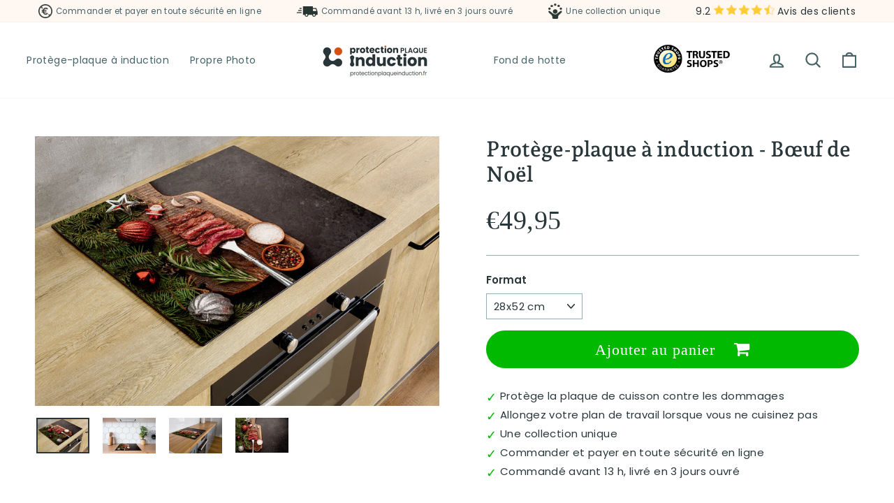

--- FILE ---
content_type: text/html; charset=utf-8
request_url: https://www.protectionplaqueinduction.fr/products/protege-plaque-a-induction-boeuf-de-noel
body_size: 33236
content:
<!doctype html>
<html class="no-js" lang="fr" dir="ltr">
<head>
<!-- HREFLANG -->
    
<link rel="alternate" href="https://www.protectionplaqueinduction.fr/products/protege-plaque-a-induction-boeuf-de-noel" hreflang="fr">
<meta name="google-site-verification" content="_5GJdKFgyi7l4XbEtyuNXHRLPXLdN-N52uNDizA29xw" />
  <!-- Global site tag (gtag.js) - Google Analytics -->
<script async src="https://www.googletagmanager.com/gtag/js?id=G-W832SCCNJV"></script>
<!-- Google Tag Manager -->
<script>(function(w,d,s,l,i){w[l]=w[l]||[];w[l].push({'gtm.start':
new Date().getTime(),event:'gtm.js'});var f=d.getElementsByTagName(s)[0],
j=d.createElement(s),dl=l!='dataLayer'?'&l='+l:'';j.async=true;j.src=
'https://www.googletagmanager.com/gtm.js?id='+i+dl;f.parentNode.insertBefore(j,f);
})(window,document,'script','dataLayer','GTM-NGW3BQT');</script>
<!-- End Google Tag Manager -->
<script>
  window.dataLayer = window.dataLayer || [];
  function gtag(){dataLayer.push(arguments);}
  gtag('js', new Date());

  gtag('config', 'G-W832SCCNJV');
</script>
  <meta charset="utf-8">
  <meta http-equiv="X-UA-Compatible" content="IE=edge,chrome=1">
  <meta name="viewport" content="width=device-width,initial-scale=1">
  <meta name="theme-color" content="#466368">
  <link rel="canonical" href="https://www.protectionplaqueinduction.fr/products/protege-plaque-a-induction-boeuf-de-noel">
  <link rel="preconnect" href="https://cdn.shopify.com">
  <link rel="preconnect" href="https://fonts.shopifycdn.com">
  <link rel="dns-prefetch" href="https://productreviews.shopifycdn.com">
  <link rel="dns-prefetch" href="https://ajax.googleapis.com">
  <link rel="dns-prefetch" href="https://maps.googleapis.com">
  <link rel="dns-prefetch" href="https://maps.gstatic.com"><link rel="shortcut icon" href="//www.protectionplaqueinduction.fr/cdn/shop/files/Favicon_32x32.png?v=1678724499" type="image/png" /><title>Protège-plaque à induction - Bœuf de Noël
&ndash; protectionplaqueinduction
</title>
<meta name="description" content="Protégez votre plaque chauffante des dommages ✓ Fabriqué en vinyle souple ✓ Version de standard avec couche antidérapante ✓ Choix d&#39;un large assortiment et possibilité de commander sa propre photo."><meta property="og:site_name" content="protectionplaqueinduction">
  <meta property="og:url" content="https://www.protectionplaqueinduction.fr/products/protege-plaque-a-induction-boeuf-de-noel">
  <meta property="og:title" content="Protège-plaque à induction - Bœuf de Noël">
  <meta property="og:type" content="product">
  <meta property="og:description" content="Protégez votre plaque chauffante des dommages ✓ Fabriqué en vinyle souple ✓ Version de standard avec couche antidérapante ✓ Choix d&#39;un large assortiment et possibilité de commander sa propre photo."><meta property="og:image" content="http://www.protectionplaqueinduction.fr/cdn/shop/products/ChristmasBeefSfeerfoto1.jpg?v=1678271059">
    <meta property="og:image:secure_url" content="https://www.protectionplaqueinduction.fr/cdn/shop/products/ChristmasBeefSfeerfoto1.jpg?v=1678271059">
    <meta property="og:image:width" content="1000">
    <meta property="og:image:height" content="667"><meta name="twitter:site" content="@">
  <meta name="twitter:card" content="summary_large_image">
  <meta name="twitter:title" content="Protège-plaque à induction - Bœuf de Noël">
  <meta name="twitter:description" content="Protégez votre plaque chauffante des dommages ✓ Fabriqué en vinyle souple ✓ Version de standard avec couche antidérapante ✓ Choix d&#39;un large assortiment et possibilité de commander sa propre photo.">
<style data-shopify>@font-face {
  font-family: "Andada Pro";
  font-weight: 600;
  font-style: normal;
  font-display: swap;
  src: url("//www.protectionplaqueinduction.fr/cdn/fonts/andada_pro/andadapro_n6.9d2eb02e005e338e8521851933208672b925c734.woff2") format("woff2"),
       url("//www.protectionplaqueinduction.fr/cdn/fonts/andada_pro/andadapro_n6.241a3d50493eb67a763805ba171825ca6782aac2.woff") format("woff");
}

  @font-face {
  font-family: Poppins;
  font-weight: 400;
  font-style: normal;
  font-display: swap;
  src: url("//www.protectionplaqueinduction.fr/cdn/fonts/poppins/poppins_n4.0ba78fa5af9b0e1a374041b3ceaadf0a43b41362.woff2") format("woff2"),
       url("//www.protectionplaqueinduction.fr/cdn/fonts/poppins/poppins_n4.214741a72ff2596839fc9760ee7a770386cf16ca.woff") format("woff");
}


  @font-face {
  font-family: Poppins;
  font-weight: 600;
  font-style: normal;
  font-display: swap;
  src: url("//www.protectionplaqueinduction.fr/cdn/fonts/poppins/poppins_n6.aa29d4918bc243723d56b59572e18228ed0786f6.woff2") format("woff2"),
       url("//www.protectionplaqueinduction.fr/cdn/fonts/poppins/poppins_n6.5f815d845fe073750885d5b7e619ee00e8111208.woff") format("woff");
}

  @font-face {
  font-family: Poppins;
  font-weight: 400;
  font-style: italic;
  font-display: swap;
  src: url("//www.protectionplaqueinduction.fr/cdn/fonts/poppins/poppins_i4.846ad1e22474f856bd6b81ba4585a60799a9f5d2.woff2") format("woff2"),
       url("//www.protectionplaqueinduction.fr/cdn/fonts/poppins/poppins_i4.56b43284e8b52fc64c1fd271f289a39e8477e9ec.woff") format("woff");
}

  @font-face {
  font-family: Poppins;
  font-weight: 600;
  font-style: italic;
  font-display: swap;
  src: url("//www.protectionplaqueinduction.fr/cdn/fonts/poppins/poppins_i6.bb8044d6203f492888d626dafda3c2999253e8e9.woff2") format("woff2"),
       url("//www.protectionplaqueinduction.fr/cdn/fonts/poppins/poppins_i6.e233dec1a61b1e7dead9f920159eda42280a02c3.woff") format("woff");
}

</style><link href="//www.protectionplaqueinduction.fr/cdn/shop/t/2/assets/theme.css?v=87473932998659647141696927753" rel="stylesheet" type="text/css" media="all" />
<style data-shopify>:root {
    --typeHeaderPrimary: "Andada Pro";
    --typeHeaderFallback: serif;
    --typeHeaderSize: 36px;
    --typeHeaderWeight: 600;
    --typeHeaderLineHeight: 1.2;
    --typeHeaderSpacing: 0.0em;

    --typeBasePrimary:Poppins;
    --typeBaseFallback:sans-serif;
    --typeBaseSize: 15px;
    --typeBaseWeight: 400;
    --typeBaseSpacing: 0.025em;
    --typeBaseLineHeight: 1.3;

    --typeCollectionTitle: 18px;

    --iconWeight: 5px;
    --iconLinecaps: round;

    
      --buttonRadius: 50px;
    

    --colorGridOverlayOpacity: 0.1;
  }

  .placeholder-content {
    background-image: linear-gradient(100deg, #ffffff 40%, #f7f7f7 63%, #ffffff 79%);
  }</style><script>
    document.documentElement.className = document.documentElement.className.replace('no-js', 'js');

    window.theme = window.theme || {};
    theme.routes = {
      home: "/",
      cart: "/cart.js",
      cartPage: "/cart",
      cartAdd: "/cart/add.js",
      cartChange: "/cart/change.js",
      search: "/search"
    };
    theme.strings = {
      soldOut: "Épuisé",
      unavailable: "Non disponible",
      inStockLabel: "En stock",
      stockLabel: "[count] en stock",
      willNotShipUntil: "Sera expédié après [date]",
      willBeInStockAfter: "Sera en stock à compter de [date]",
      waitingForStock: "Inventaire sur le chemin",
      savePrice: "Épargnez [saved_amount]",
      cartEmpty: "Votre panier est vide.",
      cartTermsConfirmation: "Vous devez accepter les termes et conditions de vente pour vérifier",
      searchCollections: "Collections:",
      searchPages: "Pages:",
      searchArticles: "Des articles:"
    };
    theme.settings = {
      dynamicVariantsEnable: true,
      cartType: "drawer",
      isCustomerTemplate: false,
      moneyFormat: "€{{amount_with_comma_separator}}",
      saveType: "percent",
      productImageSize: "square",
      productImageCover: false,
      predictiveSearch: true,
      predictiveSearchType: "product,article,page,collection",
      quickView: false,
      themeName: 'ukkief',
      themeVersion: "1.0"
    };
  </script>

  <script>window.performance && window.performance.mark && window.performance.mark('shopify.content_for_header.start');</script><meta id="shopify-digital-wallet" name="shopify-digital-wallet" content="/73018507554/digital_wallets/dialog">
<meta name="shopify-checkout-api-token" content="e6d50f48f5484d5fd0e71a24d5c33f8a">
<meta id="in-context-paypal-metadata" data-shop-id="73018507554" data-venmo-supported="false" data-environment="production" data-locale="fr_FR" data-paypal-v4="true" data-currency="EUR">
<link rel="alternate" type="application/json+oembed" href="https://www.protectionplaqueinduction.fr/products/protege-plaque-a-induction-boeuf-de-noel.oembed">
<script async="async" src="/checkouts/internal/preloads.js?locale=fr-FR"></script>
<link rel="preconnect" href="https://shop.app" crossorigin="anonymous">
<script async="async" src="https://shop.app/checkouts/internal/preloads.js?locale=fr-FR&shop_id=73018507554" crossorigin="anonymous"></script>
<script id="apple-pay-shop-capabilities" type="application/json">{"shopId":73018507554,"countryCode":"NL","currencyCode":"EUR","merchantCapabilities":["supports3DS"],"merchantId":"gid:\/\/shopify\/Shop\/73018507554","merchantName":"protectionplaqueinduction","requiredBillingContactFields":["postalAddress","email"],"requiredShippingContactFields":["postalAddress","email"],"shippingType":"shipping","supportedNetworks":["visa","maestro","masterCard","amex"],"total":{"type":"pending","label":"protectionplaqueinduction","amount":"1.00"},"shopifyPaymentsEnabled":true,"supportsSubscriptions":true}</script>
<script id="shopify-features" type="application/json">{"accessToken":"e6d50f48f5484d5fd0e71a24d5c33f8a","betas":["rich-media-storefront-analytics"],"domain":"www.protectionplaqueinduction.fr","predictiveSearch":true,"shopId":73018507554,"locale":"fr"}</script>
<script>var Shopify = Shopify || {};
Shopify.shop = "protectionplaqueinduction.myshopify.com";
Shopify.locale = "fr";
Shopify.currency = {"active":"EUR","rate":"1.0"};
Shopify.country = "FR";
Shopify.theme = {"name":"Theme export  inductiebeschermenshop-nl-24-05-2...","id":144735666466,"schema_name":"ukkief","schema_version":"1.0","theme_store_id":null,"role":"main"};
Shopify.theme.handle = "null";
Shopify.theme.style = {"id":null,"handle":null};
Shopify.cdnHost = "www.protectionplaqueinduction.fr/cdn";
Shopify.routes = Shopify.routes || {};
Shopify.routes.root = "/";</script>
<script type="module">!function(o){(o.Shopify=o.Shopify||{}).modules=!0}(window);</script>
<script>!function(o){function n(){var o=[];function n(){o.push(Array.prototype.slice.apply(arguments))}return n.q=o,n}var t=o.Shopify=o.Shopify||{};t.loadFeatures=n(),t.autoloadFeatures=n()}(window);</script>
<script>
  window.ShopifyPay = window.ShopifyPay || {};
  window.ShopifyPay.apiHost = "shop.app\/pay";
  window.ShopifyPay.redirectState = null;
</script>
<script id="shop-js-analytics" type="application/json">{"pageType":"product"}</script>
<script defer="defer" async type="module" src="//www.protectionplaqueinduction.fr/cdn/shopifycloud/shop-js/modules/v2/client.init-shop-cart-sync_C7zOiP7n.fr.esm.js"></script>
<script defer="defer" async type="module" src="//www.protectionplaqueinduction.fr/cdn/shopifycloud/shop-js/modules/v2/chunk.common_CSlijhlg.esm.js"></script>
<script type="module">
  await import("//www.protectionplaqueinduction.fr/cdn/shopifycloud/shop-js/modules/v2/client.init-shop-cart-sync_C7zOiP7n.fr.esm.js");
await import("//www.protectionplaqueinduction.fr/cdn/shopifycloud/shop-js/modules/v2/chunk.common_CSlijhlg.esm.js");

  window.Shopify.SignInWithShop?.initShopCartSync?.({"fedCMEnabled":true,"windoidEnabled":true});

</script>
<script>
  window.Shopify = window.Shopify || {};
  if (!window.Shopify.featureAssets) window.Shopify.featureAssets = {};
  window.Shopify.featureAssets['shop-js'] = {"shop-cart-sync":["modules/v2/client.shop-cart-sync_BnBFXf0_.fr.esm.js","modules/v2/chunk.common_CSlijhlg.esm.js"],"init-fed-cm":["modules/v2/client.init-fed-cm_CSbHcSLQ.fr.esm.js","modules/v2/chunk.common_CSlijhlg.esm.js"],"shop-button":["modules/v2/client.shop-button_DLUKcBRB.fr.esm.js","modules/v2/chunk.common_CSlijhlg.esm.js"],"shop-cash-offers":["modules/v2/client.shop-cash-offers_Cua9cdqh.fr.esm.js","modules/v2/chunk.common_CSlijhlg.esm.js","modules/v2/chunk.modal_C0-OIa6B.esm.js"],"init-windoid":["modules/v2/client.init-windoid_BO2kqg2i.fr.esm.js","modules/v2/chunk.common_CSlijhlg.esm.js"],"init-shop-email-lookup-coordinator":["modules/v2/client.init-shop-email-lookup-coordinator_DcBZTVqR.fr.esm.js","modules/v2/chunk.common_CSlijhlg.esm.js"],"shop-toast-manager":["modules/v2/client.shop-toast-manager_CqHEw2nM.fr.esm.js","modules/v2/chunk.common_CSlijhlg.esm.js"],"shop-login-button":["modules/v2/client.shop-login-button_BQtEoURe.fr.esm.js","modules/v2/chunk.common_CSlijhlg.esm.js","modules/v2/chunk.modal_C0-OIa6B.esm.js"],"avatar":["modules/v2/client.avatar_BTnouDA3.fr.esm.js"],"pay-button":["modules/v2/client.pay-button_DUwpSVMx.fr.esm.js","modules/v2/chunk.common_CSlijhlg.esm.js"],"init-shop-cart-sync":["modules/v2/client.init-shop-cart-sync_C7zOiP7n.fr.esm.js","modules/v2/chunk.common_CSlijhlg.esm.js"],"init-customer-accounts":["modules/v2/client.init-customer-accounts_B0gbzGDF.fr.esm.js","modules/v2/client.shop-login-button_BQtEoURe.fr.esm.js","modules/v2/chunk.common_CSlijhlg.esm.js","modules/v2/chunk.modal_C0-OIa6B.esm.js"],"init-shop-for-new-customer-accounts":["modules/v2/client.init-shop-for-new-customer-accounts_C1ax6gR3.fr.esm.js","modules/v2/client.shop-login-button_BQtEoURe.fr.esm.js","modules/v2/chunk.common_CSlijhlg.esm.js","modules/v2/chunk.modal_C0-OIa6B.esm.js"],"init-customer-accounts-sign-up":["modules/v2/client.init-customer-accounts-sign-up_Dx4tXqtI.fr.esm.js","modules/v2/client.shop-login-button_BQtEoURe.fr.esm.js","modules/v2/chunk.common_CSlijhlg.esm.js","modules/v2/chunk.modal_C0-OIa6B.esm.js"],"checkout-modal":["modules/v2/client.checkout-modal_BZLk86_8.fr.esm.js","modules/v2/chunk.common_CSlijhlg.esm.js","modules/v2/chunk.modal_C0-OIa6B.esm.js"],"shop-follow-button":["modules/v2/client.shop-follow-button_YGA9KtE6.fr.esm.js","modules/v2/chunk.common_CSlijhlg.esm.js","modules/v2/chunk.modal_C0-OIa6B.esm.js"],"lead-capture":["modules/v2/client.lead-capture_BKsxsIKj.fr.esm.js","modules/v2/chunk.common_CSlijhlg.esm.js","modules/v2/chunk.modal_C0-OIa6B.esm.js"],"shop-login":["modules/v2/client.shop-login_s6dWeBr2.fr.esm.js","modules/v2/chunk.common_CSlijhlg.esm.js","modules/v2/chunk.modal_C0-OIa6B.esm.js"],"payment-terms":["modules/v2/client.payment-terms_CTuGCy7C.fr.esm.js","modules/v2/chunk.common_CSlijhlg.esm.js","modules/v2/chunk.modal_C0-OIa6B.esm.js"]};
</script>
<script>(function() {
  var isLoaded = false;
  function asyncLoad() {
    if (isLoaded) return;
    isLoaded = true;
    var urls = ["https:\/\/plugin.brevo.com\/integrations\/api\/automation\/script?user_connection_id=65cde367a508794389342107\u0026ma-key=4t8ex7o590k3neyuoj6hdrvd\u0026shop=protectionplaqueinduction.myshopify.com","https:\/\/plugin.brevo.com\/integrations\/api\/sy\/cart_tracking\/script?ma-key=4t8ex7o590k3neyuoj6hdrvd\u0026user_connection_id=65cde367a508794389342107\u0026shop=protectionplaqueinduction.myshopify.com","https:\/\/tseish-app.connect.trustedshops.com\/esc.js?apiBaseUrl=aHR0cHM6Ly90c2Vpc2gtYXBwLmNvbm5lY3QudHJ1c3RlZHNob3BzLmNvbQ==\u0026instanceId=cHJvdGVjdGlvbnBsYXF1ZWluZHVjdGlvbi5teXNob3BpZnkuY29t\u0026shop=protectionplaqueinduction.myshopify.com"];
    for (var i = 0; i < urls.length; i++) {
      var s = document.createElement('script');
      s.type = 'text/javascript';
      s.async = true;
      s.src = urls[i];
      var x = document.getElementsByTagName('script')[0];
      x.parentNode.insertBefore(s, x);
    }
  };
  if(window.attachEvent) {
    window.attachEvent('onload', asyncLoad);
  } else {
    window.addEventListener('load', asyncLoad, false);
  }
})();</script>
<script id="__st">var __st={"a":73018507554,"offset":3600,"reqid":"2629b258-7827-448f-ab68-2785c5c6f396-1768435998","pageurl":"www.protectionplaqueinduction.fr\/products\/protege-plaque-a-induction-boeuf-de-noel","u":"a96f799b1df0","p":"product","rtyp":"product","rid":8154483654946};</script>
<script>window.ShopifyPaypalV4VisibilityTracking = true;</script>
<script id="captcha-bootstrap">!function(){'use strict';const t='contact',e='account',n='new_comment',o=[[t,t],['blogs',n],['comments',n],[t,'customer']],c=[[e,'customer_login'],[e,'guest_login'],[e,'recover_customer_password'],[e,'create_customer']],r=t=>t.map((([t,e])=>`form[action*='/${t}']:not([data-nocaptcha='true']) input[name='form_type'][value='${e}']`)).join(','),a=t=>()=>t?[...document.querySelectorAll(t)].map((t=>t.form)):[];function s(){const t=[...o],e=r(t);return a(e)}const i='password',u='form_key',d=['recaptcha-v3-token','g-recaptcha-response','h-captcha-response',i],f=()=>{try{return window.sessionStorage}catch{return}},m='__shopify_v',_=t=>t.elements[u];function p(t,e,n=!1){try{const o=window.sessionStorage,c=JSON.parse(o.getItem(e)),{data:r}=function(t){const{data:e,action:n}=t;return t[m]||n?{data:e,action:n}:{data:t,action:n}}(c);for(const[e,n]of Object.entries(r))t.elements[e]&&(t.elements[e].value=n);n&&o.removeItem(e)}catch(o){console.error('form repopulation failed',{error:o})}}const l='form_type',E='cptcha';function T(t){t.dataset[E]=!0}const w=window,h=w.document,L='Shopify',v='ce_forms',y='captcha';let A=!1;((t,e)=>{const n=(g='f06e6c50-85a8-45c8-87d0-21a2b65856fe',I='https://cdn.shopify.com/shopifycloud/storefront-forms-hcaptcha/ce_storefront_forms_captcha_hcaptcha.v1.5.2.iife.js',D={infoText:'Protégé par hCaptcha',privacyText:'Confidentialité',termsText:'Conditions'},(t,e,n)=>{const o=w[L][v],c=o.bindForm;if(c)return c(t,g,e,D).then(n);var r;o.q.push([[t,g,e,D],n]),r=I,A||(h.body.append(Object.assign(h.createElement('script'),{id:'captcha-provider',async:!0,src:r})),A=!0)});var g,I,D;w[L]=w[L]||{},w[L][v]=w[L][v]||{},w[L][v].q=[],w[L][y]=w[L][y]||{},w[L][y].protect=function(t,e){n(t,void 0,e),T(t)},Object.freeze(w[L][y]),function(t,e,n,w,h,L){const[v,y,A,g]=function(t,e,n){const i=e?o:[],u=t?c:[],d=[...i,...u],f=r(d),m=r(i),_=r(d.filter((([t,e])=>n.includes(e))));return[a(f),a(m),a(_),s()]}(w,h,L),I=t=>{const e=t.target;return e instanceof HTMLFormElement?e:e&&e.form},D=t=>v().includes(t);t.addEventListener('submit',(t=>{const e=I(t);if(!e)return;const n=D(e)&&!e.dataset.hcaptchaBound&&!e.dataset.recaptchaBound,o=_(e),c=g().includes(e)&&(!o||!o.value);(n||c)&&t.preventDefault(),c&&!n&&(function(t){try{if(!f())return;!function(t){const e=f();if(!e)return;const n=_(t);if(!n)return;const o=n.value;o&&e.removeItem(o)}(t);const e=Array.from(Array(32),(()=>Math.random().toString(36)[2])).join('');!function(t,e){_(t)||t.append(Object.assign(document.createElement('input'),{type:'hidden',name:u})),t.elements[u].value=e}(t,e),function(t,e){const n=f();if(!n)return;const o=[...t.querySelectorAll(`input[type='${i}']`)].map((({name:t})=>t)),c=[...d,...o],r={};for(const[a,s]of new FormData(t).entries())c.includes(a)||(r[a]=s);n.setItem(e,JSON.stringify({[m]:1,action:t.action,data:r}))}(t,e)}catch(e){console.error('failed to persist form',e)}}(e),e.submit())}));const S=(t,e)=>{t&&!t.dataset[E]&&(n(t,e.some((e=>e===t))),T(t))};for(const o of['focusin','change'])t.addEventListener(o,(t=>{const e=I(t);D(e)&&S(e,y())}));const B=e.get('form_key'),M=e.get(l),P=B&&M;t.addEventListener('DOMContentLoaded',(()=>{const t=y();if(P)for(const e of t)e.elements[l].value===M&&p(e,B);[...new Set([...A(),...v().filter((t=>'true'===t.dataset.shopifyCaptcha))])].forEach((e=>S(e,t)))}))}(h,new URLSearchParams(w.location.search),n,t,e,['guest_login'])})(!0,!0)}();</script>
<script integrity="sha256-4kQ18oKyAcykRKYeNunJcIwy7WH5gtpwJnB7kiuLZ1E=" data-source-attribution="shopify.loadfeatures" defer="defer" src="//www.protectionplaqueinduction.fr/cdn/shopifycloud/storefront/assets/storefront/load_feature-a0a9edcb.js" crossorigin="anonymous"></script>
<script crossorigin="anonymous" defer="defer" src="//www.protectionplaqueinduction.fr/cdn/shopifycloud/storefront/assets/shopify_pay/storefront-65b4c6d7.js?v=20250812"></script>
<script data-source-attribution="shopify.dynamic_checkout.dynamic.init">var Shopify=Shopify||{};Shopify.PaymentButton=Shopify.PaymentButton||{isStorefrontPortableWallets:!0,init:function(){window.Shopify.PaymentButton.init=function(){};var t=document.createElement("script");t.src="https://www.protectionplaqueinduction.fr/cdn/shopifycloud/portable-wallets/latest/portable-wallets.fr.js",t.type="module",document.head.appendChild(t)}};
</script>
<script data-source-attribution="shopify.dynamic_checkout.buyer_consent">
  function portableWalletsHideBuyerConsent(e){var t=document.getElementById("shopify-buyer-consent"),n=document.getElementById("shopify-subscription-policy-button");t&&n&&(t.classList.add("hidden"),t.setAttribute("aria-hidden","true"),n.removeEventListener("click",e))}function portableWalletsShowBuyerConsent(e){var t=document.getElementById("shopify-buyer-consent"),n=document.getElementById("shopify-subscription-policy-button");t&&n&&(t.classList.remove("hidden"),t.removeAttribute("aria-hidden"),n.addEventListener("click",e))}window.Shopify?.PaymentButton&&(window.Shopify.PaymentButton.hideBuyerConsent=portableWalletsHideBuyerConsent,window.Shopify.PaymentButton.showBuyerConsent=portableWalletsShowBuyerConsent);
</script>
<script data-source-attribution="shopify.dynamic_checkout.cart.bootstrap">document.addEventListener("DOMContentLoaded",(function(){function t(){return document.querySelector("shopify-accelerated-checkout-cart, shopify-accelerated-checkout")}if(t())Shopify.PaymentButton.init();else{new MutationObserver((function(e,n){t()&&(Shopify.PaymentButton.init(),n.disconnect())})).observe(document.body,{childList:!0,subtree:!0})}}));
</script>
<link id="shopify-accelerated-checkout-styles" rel="stylesheet" media="screen" href="https://www.protectionplaqueinduction.fr/cdn/shopifycloud/portable-wallets/latest/accelerated-checkout-backwards-compat.css" crossorigin="anonymous">
<style id="shopify-accelerated-checkout-cart">
        #shopify-buyer-consent {
  margin-top: 1em;
  display: inline-block;
  width: 100%;
}

#shopify-buyer-consent.hidden {
  display: none;
}

#shopify-subscription-policy-button {
  background: none;
  border: none;
  padding: 0;
  text-decoration: underline;
  font-size: inherit;
  cursor: pointer;
}

#shopify-subscription-policy-button::before {
  box-shadow: none;
}

      </style>

<script>window.performance && window.performance.mark && window.performance.mark('shopify.content_for_header.end');</script>

  <script src="//www.protectionplaqueinduction.fr/cdn/shop/t/2/assets/vendor-scripts-v11.js" defer="defer"></script><script src="//www.protectionplaqueinduction.fr/cdn/shop/t/2/assets/theme.js?v=97312910931374089871678278334" defer="defer"></script><link rel="stylesheet" href="https://cdnjs.cloudflare.com/ajax/libs/font-awesome/4.7.0/css/font-awesome.min.css">
<link rel="stylesheet" href="https://cdn.jsdelivr.net/npm/@splidejs/splide@latest/dist/css/splide.min.css">
<script src="https://cdn.jsdelivr.net/npm/@splidejs/splide@latest/dist/js/splide.min.js"></script>  
<script src="//www.protectionplaqueinduction.fr/cdn/shop/t/2/assets/flagBs.js?v=119002448183918949901678278333" async="async"></script>
<script>
    let es_lan_s = 'es_default_fr';
  	let es_lan_j = {};
    let es_lan = es_lan_j[es_lan_s];

    let es_sd = null;
    let es_pd = null;
</script> <!-- BEGIN app block: shopify://apps/zepto-product-personalizer/blocks/product_personalizer_main/7411210d-7b32-4c09-9455-e129e3be4729 --><!-- BEGIN app snippet: product-personalizer -->



  
 
 

<!-- END app snippet -->
<!-- BEGIN app snippet: zepto_common --><script>
var pplr_cart = {"note":null,"attributes":{},"original_total_price":0,"total_price":0,"total_discount":0,"total_weight":0.0,"item_count":0,"items":[],"requires_shipping":false,"currency":"EUR","items_subtotal_price":0,"cart_level_discount_applications":[],"checkout_charge_amount":0};
var pplr_shop_currency = "EUR";
var pplr_enabled_currencies_size = 1;
var pplr_money_formate = "€{{amount_with_comma_separator}}";
var pplr_manual_theme_selector=["CartCount span:first","tr:has([name*=updates])","tr img:first",".line-item__title",".cart__item--price .cart__price",".grid__item.one-half.text-right",".pplr_item_remove",".ajaxcart__qty",".header__cart-price-bubble span[data-cart-price-bubble]","form[action*=cart] [name=checkout]","Cliquer pour voir l'image"];
</script>
<script defer src="//cdn-zeptoapps.com/product-personalizer/pplr_common.js?v=15" ></script><!-- END app snippet -->

<!-- END app block --><script src="https://cdn.shopify.com/extensions/019b7cd0-6587-73c3-9937-bcc2249fa2c4/lb-upsell-227/assets/lb-selleasy.js" type="text/javascript" defer="defer"></script>
<link href="https://monorail-edge.shopifysvc.com" rel="dns-prefetch">
<script>(function(){if ("sendBeacon" in navigator && "performance" in window) {try {var session_token_from_headers = performance.getEntriesByType('navigation')[0].serverTiming.find(x => x.name == '_s').description;} catch {var session_token_from_headers = undefined;}var session_cookie_matches = document.cookie.match(/_shopify_s=([^;]*)/);var session_token_from_cookie = session_cookie_matches && session_cookie_matches.length === 2 ? session_cookie_matches[1] : "";var session_token = session_token_from_headers || session_token_from_cookie || "";function handle_abandonment_event(e) {var entries = performance.getEntries().filter(function(entry) {return /monorail-edge.shopifysvc.com/.test(entry.name);});if (!window.abandonment_tracked && entries.length === 0) {window.abandonment_tracked = true;var currentMs = Date.now();var navigation_start = performance.timing.navigationStart;var payload = {shop_id: 73018507554,url: window.location.href,navigation_start,duration: currentMs - navigation_start,session_token,page_type: "product"};window.navigator.sendBeacon("https://monorail-edge.shopifysvc.com/v1/produce", JSON.stringify({schema_id: "online_store_buyer_site_abandonment/1.1",payload: payload,metadata: {event_created_at_ms: currentMs,event_sent_at_ms: currentMs}}));}}window.addEventListener('pagehide', handle_abandonment_event);}}());</script>
<script id="web-pixels-manager-setup">(function e(e,d,r,n,o){if(void 0===o&&(o={}),!Boolean(null===(a=null===(i=window.Shopify)||void 0===i?void 0:i.analytics)||void 0===a?void 0:a.replayQueue)){var i,a;window.Shopify=window.Shopify||{};var t=window.Shopify;t.analytics=t.analytics||{};var s=t.analytics;s.replayQueue=[],s.publish=function(e,d,r){return s.replayQueue.push([e,d,r]),!0};try{self.performance.mark("wpm:start")}catch(e){}var l=function(){var e={modern:/Edge?\/(1{2}[4-9]|1[2-9]\d|[2-9]\d{2}|\d{4,})\.\d+(\.\d+|)|Firefox\/(1{2}[4-9]|1[2-9]\d|[2-9]\d{2}|\d{4,})\.\d+(\.\d+|)|Chrom(ium|e)\/(9{2}|\d{3,})\.\d+(\.\d+|)|(Maci|X1{2}).+ Version\/(15\.\d+|(1[6-9]|[2-9]\d|\d{3,})\.\d+)([,.]\d+|)( \(\w+\)|)( Mobile\/\w+|) Safari\/|Chrome.+OPR\/(9{2}|\d{3,})\.\d+\.\d+|(CPU[ +]OS|iPhone[ +]OS|CPU[ +]iPhone|CPU IPhone OS|CPU iPad OS)[ +]+(15[._]\d+|(1[6-9]|[2-9]\d|\d{3,})[._]\d+)([._]\d+|)|Android:?[ /-](13[3-9]|1[4-9]\d|[2-9]\d{2}|\d{4,})(\.\d+|)(\.\d+|)|Android.+Firefox\/(13[5-9]|1[4-9]\d|[2-9]\d{2}|\d{4,})\.\d+(\.\d+|)|Android.+Chrom(ium|e)\/(13[3-9]|1[4-9]\d|[2-9]\d{2}|\d{4,})\.\d+(\.\d+|)|SamsungBrowser\/([2-9]\d|\d{3,})\.\d+/,legacy:/Edge?\/(1[6-9]|[2-9]\d|\d{3,})\.\d+(\.\d+|)|Firefox\/(5[4-9]|[6-9]\d|\d{3,})\.\d+(\.\d+|)|Chrom(ium|e)\/(5[1-9]|[6-9]\d|\d{3,})\.\d+(\.\d+|)([\d.]+$|.*Safari\/(?![\d.]+ Edge\/[\d.]+$))|(Maci|X1{2}).+ Version\/(10\.\d+|(1[1-9]|[2-9]\d|\d{3,})\.\d+)([,.]\d+|)( \(\w+\)|)( Mobile\/\w+|) Safari\/|Chrome.+OPR\/(3[89]|[4-9]\d|\d{3,})\.\d+\.\d+|(CPU[ +]OS|iPhone[ +]OS|CPU[ +]iPhone|CPU IPhone OS|CPU iPad OS)[ +]+(10[._]\d+|(1[1-9]|[2-9]\d|\d{3,})[._]\d+)([._]\d+|)|Android:?[ /-](13[3-9]|1[4-9]\d|[2-9]\d{2}|\d{4,})(\.\d+|)(\.\d+|)|Mobile Safari.+OPR\/([89]\d|\d{3,})\.\d+\.\d+|Android.+Firefox\/(13[5-9]|1[4-9]\d|[2-9]\d{2}|\d{4,})\.\d+(\.\d+|)|Android.+Chrom(ium|e)\/(13[3-9]|1[4-9]\d|[2-9]\d{2}|\d{4,})\.\d+(\.\d+|)|Android.+(UC? ?Browser|UCWEB|U3)[ /]?(15\.([5-9]|\d{2,})|(1[6-9]|[2-9]\d|\d{3,})\.\d+)\.\d+|SamsungBrowser\/(5\.\d+|([6-9]|\d{2,})\.\d+)|Android.+MQ{2}Browser\/(14(\.(9|\d{2,})|)|(1[5-9]|[2-9]\d|\d{3,})(\.\d+|))(\.\d+|)|K[Aa][Ii]OS\/(3\.\d+|([4-9]|\d{2,})\.\d+)(\.\d+|)/},d=e.modern,r=e.legacy,n=navigator.userAgent;return n.match(d)?"modern":n.match(r)?"legacy":"unknown"}(),u="modern"===l?"modern":"legacy",c=(null!=n?n:{modern:"",legacy:""})[u],f=function(e){return[e.baseUrl,"/wpm","/b",e.hashVersion,"modern"===e.buildTarget?"m":"l",".js"].join("")}({baseUrl:d,hashVersion:r,buildTarget:u}),m=function(e){var d=e.version,r=e.bundleTarget,n=e.surface,o=e.pageUrl,i=e.monorailEndpoint;return{emit:function(e){var a=e.status,t=e.errorMsg,s=(new Date).getTime(),l=JSON.stringify({metadata:{event_sent_at_ms:s},events:[{schema_id:"web_pixels_manager_load/3.1",payload:{version:d,bundle_target:r,page_url:o,status:a,surface:n,error_msg:t},metadata:{event_created_at_ms:s}}]});if(!i)return console&&console.warn&&console.warn("[Web Pixels Manager] No Monorail endpoint provided, skipping logging."),!1;try{return self.navigator.sendBeacon.bind(self.navigator)(i,l)}catch(e){}var u=new XMLHttpRequest;try{return u.open("POST",i,!0),u.setRequestHeader("Content-Type","text/plain"),u.send(l),!0}catch(e){return console&&console.warn&&console.warn("[Web Pixels Manager] Got an unhandled error while logging to Monorail."),!1}}}}({version:r,bundleTarget:l,surface:e.surface,pageUrl:self.location.href,monorailEndpoint:e.monorailEndpoint});try{o.browserTarget=l,function(e){var d=e.src,r=e.async,n=void 0===r||r,o=e.onload,i=e.onerror,a=e.sri,t=e.scriptDataAttributes,s=void 0===t?{}:t,l=document.createElement("script"),u=document.querySelector("head"),c=document.querySelector("body");if(l.async=n,l.src=d,a&&(l.integrity=a,l.crossOrigin="anonymous"),s)for(var f in s)if(Object.prototype.hasOwnProperty.call(s,f))try{l.dataset[f]=s[f]}catch(e){}if(o&&l.addEventListener("load",o),i&&l.addEventListener("error",i),u)u.appendChild(l);else{if(!c)throw new Error("Did not find a head or body element to append the script");c.appendChild(l)}}({src:f,async:!0,onload:function(){if(!function(){var e,d;return Boolean(null===(d=null===(e=window.Shopify)||void 0===e?void 0:e.analytics)||void 0===d?void 0:d.initialized)}()){var d=window.webPixelsManager.init(e)||void 0;if(d){var r=window.Shopify.analytics;r.replayQueue.forEach((function(e){var r=e[0],n=e[1],o=e[2];d.publishCustomEvent(r,n,o)})),r.replayQueue=[],r.publish=d.publishCustomEvent,r.visitor=d.visitor,r.initialized=!0}}},onerror:function(){return m.emit({status:"failed",errorMsg:"".concat(f," has failed to load")})},sri:function(e){var d=/^sha384-[A-Za-z0-9+/=]+$/;return"string"==typeof e&&d.test(e)}(c)?c:"",scriptDataAttributes:o}),m.emit({status:"loading"})}catch(e){m.emit({status:"failed",errorMsg:(null==e?void 0:e.message)||"Unknown error"})}}})({shopId: 73018507554,storefrontBaseUrl: "https://www.protectionplaqueinduction.fr",extensionsBaseUrl: "https://extensions.shopifycdn.com/cdn/shopifycloud/web-pixels-manager",monorailEndpoint: "https://monorail-edge.shopifysvc.com/unstable/produce_batch",surface: "storefront-renderer",enabledBetaFlags: ["2dca8a86","a0d5f9d2"],webPixelsConfigList: [{"id":"904954202","configuration":"{\"config\":\"{\\\"pixel_id\\\":\\\"G-B6BJ4LB1DF\\\",\\\"gtag_events\\\":[{\\\"type\\\":\\\"purchase\\\",\\\"action_label\\\":\\\"G-B6BJ4LB1DF\\\"},{\\\"type\\\":\\\"page_view\\\",\\\"action_label\\\":\\\"G-B6BJ4LB1DF\\\"},{\\\"type\\\":\\\"view_item\\\",\\\"action_label\\\":\\\"G-B6BJ4LB1DF\\\"},{\\\"type\\\":\\\"search\\\",\\\"action_label\\\":\\\"G-B6BJ4LB1DF\\\"},{\\\"type\\\":\\\"add_to_cart\\\",\\\"action_label\\\":\\\"G-B6BJ4LB1DF\\\"},{\\\"type\\\":\\\"begin_checkout\\\",\\\"action_label\\\":\\\"G-B6BJ4LB1DF\\\"},{\\\"type\\\":\\\"add_payment_info\\\",\\\"action_label\\\":\\\"G-B6BJ4LB1DF\\\"}],\\\"enable_monitoring_mode\\\":false}\"}","eventPayloadVersion":"v1","runtimeContext":"OPEN","scriptVersion":"b2a88bafab3e21179ed38636efcd8a93","type":"APP","apiClientId":1780363,"privacyPurposes":[],"dataSharingAdjustments":{"protectedCustomerApprovalScopes":["read_customer_address","read_customer_email","read_customer_name","read_customer_personal_data","read_customer_phone"]}},{"id":"shopify-app-pixel","configuration":"{}","eventPayloadVersion":"v1","runtimeContext":"STRICT","scriptVersion":"0450","apiClientId":"shopify-pixel","type":"APP","privacyPurposes":["ANALYTICS","MARKETING"]},{"id":"shopify-custom-pixel","eventPayloadVersion":"v1","runtimeContext":"LAX","scriptVersion":"0450","apiClientId":"shopify-pixel","type":"CUSTOM","privacyPurposes":["ANALYTICS","MARKETING"]}],isMerchantRequest: false,initData: {"shop":{"name":"protectionplaqueinduction","paymentSettings":{"currencyCode":"EUR"},"myshopifyDomain":"protectionplaqueinduction.myshopify.com","countryCode":"NL","storefrontUrl":"https:\/\/www.protectionplaqueinduction.fr"},"customer":null,"cart":null,"checkout":null,"productVariants":[{"price":{"amount":49.95,"currencyCode":"EUR"},"product":{"title":"Protège-plaque à induction - Bœuf de Noël","vendor":"Inductiebeschermen.nl","id":"8154483654946","untranslatedTitle":"Protège-plaque à induction - Bœuf de Noël","url":"\/products\/protege-plaque-a-induction-boeuf-de-noel","type":""},"id":"47882578723162","image":{"src":"\/\/www.protectionplaqueinduction.fr\/cdn\/shop\/products\/ChristmasBeefSfeerfoto1.jpg?v=1678271059"},"sku":"","title":"28x52 cm","untranslatedTitle":"28x52 cm"},{"price":{"amount":49.95,"currencyCode":"EUR"},"product":{"title":"Protège-plaque à induction - Bœuf de Noël","vendor":"Inductiebeschermen.nl","id":"8154483654946","untranslatedTitle":"Protège-plaque à induction - Bœuf de Noël","url":"\/products\/protege-plaque-a-induction-boeuf-de-noel","type":""},"id":"47081371173210","image":{"src":"\/\/www.protectionplaqueinduction.fr\/cdn\/shop\/products\/ChristmasBeefSfeerfoto1.jpg?v=1678271059"},"sku":"IB-30109","title":"30x52 cm","untranslatedTitle":"30x52 cm"},{"price":{"amount":49.95,"currencyCode":"EUR"},"product":{"title":"Protège-plaque à induction - Bœuf de Noël","vendor":"Inductiebeschermen.nl","id":"8154483654946","untranslatedTitle":"Protège-plaque à induction - Bœuf de Noël","url":"\/products\/protege-plaque-a-induction-boeuf-de-noel","type":""},"id":"47131554873690","image":{"src":"\/\/www.protectionplaqueinduction.fr\/cdn\/shop\/products\/ChristmasBeefSfeerfoto1.jpg?v=1678271059"},"sku":"IB-26112","title":"56x38 cm","untranslatedTitle":"56x38 cm"},{"price":{"amount":49.95,"currencyCode":"EUR"},"product":{"title":"Protège-plaque à induction - Bœuf de Noël","vendor":"Inductiebeschermen.nl","id":"8154483654946","untranslatedTitle":"Protège-plaque à induction - Bœuf de Noël","url":"\/products\/protege-plaque-a-induction-boeuf-de-noel","type":""},"id":"44625973805346","image":{"src":"\/\/www.protectionplaqueinduction.fr\/cdn\/shop\/products\/ChristmasBeefSfeerfoto1.jpg?v=1678271059"},"sku":"IB-8190","title":"57.6x51.6 cm","untranslatedTitle":"57.6x51.6 cm"},{"price":{"amount":49.95,"currencyCode":"EUR"},"product":{"title":"Protège-plaque à induction - Bœuf de Noël","vendor":"Inductiebeschermen.nl","id":"8154483654946","untranslatedTitle":"Protège-plaque à induction - Bœuf de Noël","url":"\/products\/protege-plaque-a-induction-boeuf-de-noel","type":""},"id":"47131719369050","image":{"src":"\/\/www.protectionplaqueinduction.fr\/cdn\/shop\/products\/ChristmasBeefSfeerfoto1.jpg?v=1678271059"},"sku":"IB-26113","title":"58x52 cm","untranslatedTitle":"58x52 cm"},{"price":{"amount":49.95,"currencyCode":"EUR"},"product":{"title":"Protège-plaque à induction - Bœuf de Noël","vendor":"Inductiebeschermen.nl","id":"8154483654946","untranslatedTitle":"Protège-plaque à induction - Bœuf de Noël","url":"\/products\/protege-plaque-a-induction-boeuf-de-noel","type":""},"id":"44625973838114","image":{"src":"\/\/www.protectionplaqueinduction.fr\/cdn\/shop\/products\/ChristmasBeefSfeerfoto1.jpg?v=1678271059"},"sku":"IB-8191","title":"58.3x51.3 cm","untranslatedTitle":"58.3x51.3 cm"},{"price":{"amount":49.95,"currencyCode":"EUR"},"product":{"title":"Protège-plaque à induction - Bœuf de Noël","vendor":"Inductiebeschermen.nl","id":"8154483654946","untranslatedTitle":"Protège-plaque à induction - Bœuf de Noël","url":"\/products\/protege-plaque-a-induction-boeuf-de-noel","type":""},"id":"44625973870882","image":{"src":"\/\/www.protectionplaqueinduction.fr\/cdn\/shop\/products\/ChristmasBeefSfeerfoto1.jpg?v=1678271059"},"sku":"IB-8192","title":"59x51 cm","untranslatedTitle":"59x51 cm"},{"price":{"amount":49.95,"currencyCode":"EUR"},"product":{"title":"Protège-plaque à induction - Bœuf de Noël","vendor":"Inductiebeschermen.nl","id":"8154483654946","untranslatedTitle":"Protège-plaque à induction - Bœuf de Noël","url":"\/products\/protege-plaque-a-induction-boeuf-de-noel","type":""},"id":"44625973903650","image":{"src":"\/\/www.protectionplaqueinduction.fr\/cdn\/shop\/products\/ChristmasBeefSfeerfoto1.jpg?v=1678271059"},"sku":"IB-8193","title":"59x52 cm","untranslatedTitle":"59x52 cm"},{"price":{"amount":49.95,"currencyCode":"EUR"},"product":{"title":"Protège-plaque à induction - Bœuf de Noël","vendor":"Inductiebeschermen.nl","id":"8154483654946","untranslatedTitle":"Protège-plaque à induction - Bœuf de Noël","url":"\/products\/protege-plaque-a-induction-boeuf-de-noel","type":""},"id":"47882578755930","image":{"src":"\/\/www.protectionplaqueinduction.fr\/cdn\/shop\/products\/ChristmasBeefSfeerfoto1.jpg?v=1678271059"},"sku":"","title":"60x50 cm","untranslatedTitle":"60x50 cm"},{"price":{"amount":49.95,"currencyCode":"EUR"},"product":{"title":"Protège-plaque à induction - Bœuf de Noël","vendor":"Inductiebeschermen.nl","id":"8154483654946","untranslatedTitle":"Protège-plaque à induction - Bœuf de Noël","url":"\/products\/protege-plaque-a-induction-boeuf-de-noel","type":""},"id":"44625973936418","image":{"src":"\/\/www.protectionplaqueinduction.fr\/cdn\/shop\/products\/ChristmasBeefSfeerfoto1.jpg?v=1678271059"},"sku":"IB-8194","title":"60x52 cm","untranslatedTitle":"60x52 cm"},{"price":{"amount":49.95,"currencyCode":"EUR"},"product":{"title":"Protège-plaque à induction - Bœuf de Noël","vendor":"Inductiebeschermen.nl","id":"8154483654946","untranslatedTitle":"Protège-plaque à induction - Bœuf de Noël","url":"\/products\/protege-plaque-a-induction-boeuf-de-noel","type":""},"id":"47081371205978","image":{"src":"\/\/www.protectionplaqueinduction.fr\/cdn\/shop\/products\/ChristmasBeefSfeerfoto1.jpg?v=1678271059"},"sku":"IB-30110","title":"60x55 cm","untranslatedTitle":"60x55 cm"},{"price":{"amount":49.95,"currencyCode":"EUR"},"product":{"title":"Protège-plaque à induction - Bœuf de Noël","vendor":"Inductiebeschermen.nl","id":"8154483654946","untranslatedTitle":"Protège-plaque à induction - Bœuf de Noël","url":"\/products\/protege-plaque-a-induction-boeuf-de-noel","type":""},"id":"47131848868186","image":{"src":"\/\/www.protectionplaqueinduction.fr\/cdn\/shop\/products\/ChristmasBeefSfeerfoto1.jpg?v=1678271059"},"sku":"IB-26114","title":"60x60 cm","untranslatedTitle":"60x60 cm"},{"price":{"amount":49.95,"currencyCode":"EUR"},"product":{"title":"Protège-plaque à induction - Bœuf de Noël","vendor":"Inductiebeschermen.nl","id":"8154483654946","untranslatedTitle":"Protège-plaque à induction - Bœuf de Noël","url":"\/products\/protege-plaque-a-induction-boeuf-de-noel","type":""},"id":"47882578788698","image":{"src":"\/\/www.protectionplaqueinduction.fr\/cdn\/shop\/products\/ChristmasBeefSfeerfoto1.jpg?v=1678271059"},"sku":"","title":"65x50 cm","untranslatedTitle":"65x50 cm"},{"price":{"amount":49.95,"currencyCode":"EUR"},"product":{"title":"Protège-plaque à induction - Bœuf de Noël","vendor":"Inductiebeschermen.nl","id":"8154483654946","untranslatedTitle":"Protège-plaque à induction - Bœuf de Noël","url":"\/products\/protege-plaque-a-induction-boeuf-de-noel","type":""},"id":"44625973969186","image":{"src":"\/\/www.protectionplaqueinduction.fr\/cdn\/shop\/products\/ChristmasBeefSfeerfoto1.jpg?v=1678271059"},"sku":"IB-8195","title":"65x52 cm","untranslatedTitle":"65x52 cm"},{"price":{"amount":49.95,"currencyCode":"EUR"},"product":{"title":"Protège-plaque à induction - Bœuf de Noël","vendor":"Inductiebeschermen.nl","id":"8154483654946","untranslatedTitle":"Protège-plaque à induction - Bœuf de Noël","url":"\/products\/protege-plaque-a-induction-boeuf-de-noel","type":""},"id":"47081371238746","image":{"src":"\/\/www.protectionplaqueinduction.fr\/cdn\/shop\/products\/ChristmasBeefSfeerfoto1.jpg?v=1678271059"},"sku":"IB-30111","title":"65x55 cm","untranslatedTitle":"65x55 cm"},{"price":{"amount":49.95,"currencyCode":"EUR"},"product":{"title":"Protège-plaque à induction - Bœuf de Noël","vendor":"Inductiebeschermen.nl","id":"8154483654946","untranslatedTitle":"Protège-plaque à induction - Bœuf de Noël","url":"\/products\/protege-plaque-a-induction-boeuf-de-noel","type":""},"id":"47882578821466","image":{"src":"\/\/www.protectionplaqueinduction.fr\/cdn\/shop\/products\/ChristmasBeefSfeerfoto1.jpg?v=1678271059"},"sku":"","title":"70x50 cm","untranslatedTitle":"70x50 cm"},{"price":{"amount":49.95,"currencyCode":"EUR"},"product":{"title":"Protège-plaque à induction - Bœuf de Noël","vendor":"Inductiebeschermen.nl","id":"8154483654946","untranslatedTitle":"Protège-plaque à induction - Bœuf de Noël","url":"\/products\/protege-plaque-a-induction-boeuf-de-noel","type":""},"id":"44625974001954","image":{"src":"\/\/www.protectionplaqueinduction.fr\/cdn\/shop\/products\/ChristmasBeefSfeerfoto1.jpg?v=1678271059"},"sku":"IB-8196","title":"70x52 cm","untranslatedTitle":"70x52 cm"},{"price":{"amount":49.95,"currencyCode":"EUR"},"product":{"title":"Protège-plaque à induction - Bœuf de Noël","vendor":"Inductiebeschermen.nl","id":"8154483654946","untranslatedTitle":"Protège-plaque à induction - Bœuf de Noël","url":"\/products\/protege-plaque-a-induction-boeuf-de-noel","type":""},"id":"47081371271514","image":{"src":"\/\/www.protectionplaqueinduction.fr\/cdn\/shop\/products\/ChristmasBeefSfeerfoto1.jpg?v=1678271059"},"sku":"IB-30112","title":"70x55 cm","untranslatedTitle":"70x55 cm"},{"price":{"amount":49.95,"currencyCode":"EUR"},"product":{"title":"Protège-plaque à induction - Bœuf de Noël","vendor":"Inductiebeschermen.nl","id":"8154483654946","untranslatedTitle":"Protège-plaque à induction - Bœuf de Noël","url":"\/products\/protege-plaque-a-induction-boeuf-de-noel","type":""},"id":"44625974034722","image":{"src":"\/\/www.protectionplaqueinduction.fr\/cdn\/shop\/products\/ChristmasBeefSfeerfoto1.jpg?v=1678271059"},"sku":"IB-8197","title":"71x52 cm","untranslatedTitle":"71x52 cm"},{"price":{"amount":49.95,"currencyCode":"EUR"},"product":{"title":"Protège-plaque à induction - Bœuf de Noël","vendor":"Inductiebeschermen.nl","id":"8154483654946","untranslatedTitle":"Protège-plaque à induction - Bœuf de Noël","url":"\/products\/protege-plaque-a-induction-boeuf-de-noel","type":""},"id":"44625974067490","image":{"src":"\/\/www.protectionplaqueinduction.fr\/cdn\/shop\/products\/ChristmasBeefSfeerfoto1.jpg?v=1678271059"},"sku":"IB-8198","title":"75x52 cm","untranslatedTitle":"75x52 cm"},{"price":{"amount":49.95,"currencyCode":"EUR"},"product":{"title":"Protège-plaque à induction - Bœuf de Noël","vendor":"Inductiebeschermen.nl","id":"8154483654946","untranslatedTitle":"Protège-plaque à induction - Bœuf de Noël","url":"\/products\/protege-plaque-a-induction-boeuf-de-noel","type":""},"id":"47081371304282","image":{"src":"\/\/www.protectionplaqueinduction.fr\/cdn\/shop\/products\/ChristmasBeefSfeerfoto1.jpg?v=1678271059"},"sku":"IB-30113","title":"75x55 cm","untranslatedTitle":"75x55 cm"},{"price":{"amount":49.95,"currencyCode":"EUR"},"product":{"title":"Protège-plaque à induction - Bœuf de Noël","vendor":"Inductiebeschermen.nl","id":"8154483654946","untranslatedTitle":"Protège-plaque à induction - Bœuf de Noël","url":"\/products\/protege-plaque-a-induction-boeuf-de-noel","type":""},"id":"44625974100258","image":{"src":"\/\/www.protectionplaqueinduction.fr\/cdn\/shop\/products\/ChristmasBeefSfeerfoto1.jpg?v=1678271059"},"sku":"IB-8199","title":"76x51.5 cm","untranslatedTitle":"76x51.5 cm"},{"price":{"amount":49.95,"currencyCode":"EUR"},"product":{"title":"Protège-plaque à induction - Bœuf de Noël","vendor":"Inductiebeschermen.nl","id":"8154483654946","untranslatedTitle":"Protège-plaque à induction - Bœuf de Noël","url":"\/products\/protege-plaque-a-induction-boeuf-de-noel","type":""},"id":"47131960672602","image":{"src":"\/\/www.protectionplaqueinduction.fr\/cdn\/shop\/products\/ChristmasBeefSfeerfoto1.jpg?v=1678271059"},"sku":"IB-26115","title":"76x52 cm","untranslatedTitle":"76x52 cm"},{"price":{"amount":49.95,"currencyCode":"EUR"},"product":{"title":"Protège-plaque à induction - Bœuf de Noël","vendor":"Inductiebeschermen.nl","id":"8154483654946","untranslatedTitle":"Protège-plaque à induction - Bœuf de Noël","url":"\/products\/protege-plaque-a-induction-boeuf-de-noel","type":""},"id":"47081371337050","image":{"src":"\/\/www.protectionplaqueinduction.fr\/cdn\/shop\/products\/ChristmasBeefSfeerfoto1.jpg?v=1678271059"},"sku":"IB-30114","title":"77x51 cm","untranslatedTitle":"77x51 cm"},{"price":{"amount":49.95,"currencyCode":"EUR"},"product":{"title":"Protège-plaque à induction - Bœuf de Noël","vendor":"Inductiebeschermen.nl","id":"8154483654946","untranslatedTitle":"Protège-plaque à induction - Bœuf de Noël","url":"\/products\/protege-plaque-a-induction-boeuf-de-noel","type":""},"id":"47081371369818","image":{"src":"\/\/www.protectionplaqueinduction.fr\/cdn\/shop\/products\/ChristmasBeefSfeerfoto1.jpg?v=1678271059"},"sku":"IB-30115","title":"77x59 cm","untranslatedTitle":"77x59 cm"},{"price":{"amount":49.95,"currencyCode":"EUR"},"product":{"title":"Protège-plaque à induction - Bœuf de Noël","vendor":"Inductiebeschermen.nl","id":"8154483654946","untranslatedTitle":"Protège-plaque à induction - Bœuf de Noël","url":"\/products\/protege-plaque-a-induction-boeuf-de-noel","type":""},"id":"44625974133026","image":{"src":"\/\/www.protectionplaqueinduction.fr\/cdn\/shop\/products\/ChristmasBeefSfeerfoto1.jpg?v=1678271059"},"sku":"IB-8200","title":"78x52 cm","untranslatedTitle":"78x52 cm"},{"price":{"amount":49.95,"currencyCode":"EUR"},"product":{"title":"Protège-plaque à induction - Bœuf de Noël","vendor":"Inductiebeschermen.nl","id":"8154483654946","untranslatedTitle":"Protège-plaque à induction - Bœuf de Noël","url":"\/products\/protege-plaque-a-induction-boeuf-de-noel","type":""},"id":"47882578854234","image":{"src":"\/\/www.protectionplaqueinduction.fr\/cdn\/shop\/products\/ChristmasBeefSfeerfoto1.jpg?v=1678271059"},"sku":"","title":"78x78 cm","untranslatedTitle":"78x78 cm"},{"price":{"amount":49.95,"currencyCode":"EUR"},"product":{"title":"Protège-plaque à induction - Bœuf de Noël","vendor":"Inductiebeschermen.nl","id":"8154483654946","untranslatedTitle":"Protège-plaque à induction - Bœuf de Noël","url":"\/products\/protege-plaque-a-induction-boeuf-de-noel","type":""},"id":"47882578887002","image":{"src":"\/\/www.protectionplaqueinduction.fr\/cdn\/shop\/products\/ChristmasBeefSfeerfoto1.jpg?v=1678271059"},"sku":"","title":"80x50 cm","untranslatedTitle":"80x50 cm"},{"price":{"amount":49.95,"currencyCode":"EUR"},"product":{"title":"Protège-plaque à induction - Bœuf de Noël","vendor":"Inductiebeschermen.nl","id":"8154483654946","untranslatedTitle":"Protège-plaque à induction - Bœuf de Noël","url":"\/products\/protege-plaque-a-induction-boeuf-de-noel","type":""},"id":"44625974231330","image":{"src":"\/\/www.protectionplaqueinduction.fr\/cdn\/shop\/products\/ChristmasBeefSfeerfoto1.jpg?v=1678271059"},"sku":"IB-8203","title":"80x52 cm","untranslatedTitle":"80x52 cm"},{"price":{"amount":49.95,"currencyCode":"EUR"},"product":{"title":"Protège-plaque à induction - Bœuf de Noël","vendor":"Inductiebeschermen.nl","id":"8154483654946","untranslatedTitle":"Protège-plaque à induction - Bœuf de Noël","url":"\/products\/protege-plaque-a-induction-boeuf-de-noel","type":""},"id":"47081371402586","image":{"src":"\/\/www.protectionplaqueinduction.fr\/cdn\/shop\/products\/ChristmasBeefSfeerfoto1.jpg?v=1678271059"},"sku":"IB-30116","title":"80x55 cm","untranslatedTitle":"80x55 cm"},{"price":{"amount":49.95,"currencyCode":"EUR"},"product":{"title":"Protège-plaque à induction - Bœuf de Noël","vendor":"Inductiebeschermen.nl","id":"8154483654946","untranslatedTitle":"Protège-plaque à induction - Bœuf de Noël","url":"\/products\/protege-plaque-a-induction-boeuf-de-noel","type":""},"id":"44625974198562","image":{"src":"\/\/www.protectionplaqueinduction.fr\/cdn\/shop\/products\/ChristmasBeefSfeerfoto1.jpg?v=1678271059"},"sku":"IB-8202","title":"80.2x52.2 cm","untranslatedTitle":"80.2x52.2 cm"},{"price":{"amount":49.95,"currencyCode":"EUR"},"product":{"title":"Protège-plaque à induction - Bœuf de Noël","vendor":"Inductiebeschermen.nl","id":"8154483654946","untranslatedTitle":"Protège-plaque à induction - Bœuf de Noël","url":"\/products\/protege-plaque-a-induction-boeuf-de-noel","type":""},"id":"44625974329634","image":{"src":"\/\/www.protectionplaqueinduction.fr\/cdn\/shop\/products\/ChristmasBeefSfeerfoto1.jpg?v=1678271059"},"sku":"IB-8206","title":"81x52 cm","untranslatedTitle":"81x52 cm"},{"price":{"amount":49.95,"currencyCode":"EUR"},"product":{"title":"Protège-plaque à induction - Bœuf de Noël","vendor":"Inductiebeschermen.nl","id":"8154483654946","untranslatedTitle":"Protège-plaque à induction - Bœuf de Noël","url":"\/products\/protege-plaque-a-induction-boeuf-de-noel","type":""},"id":"44625974264098","image":{"src":"\/\/www.protectionplaqueinduction.fr\/cdn\/shop\/products\/ChristmasBeefSfeerfoto1.jpg?v=1678271059"},"sku":"IB-8204","title":"81.2x52 cm","untranslatedTitle":"81.2x52 cm"},{"price":{"amount":49.95,"currencyCode":"EUR"},"product":{"title":"Protège-plaque à induction - Bœuf de Noël","vendor":"Inductiebeschermen.nl","id":"8154483654946","untranslatedTitle":"Protège-plaque à induction - Bœuf de Noël","url":"\/products\/protege-plaque-a-induction-boeuf-de-noel","type":""},"id":"44625974296866","image":{"src":"\/\/www.protectionplaqueinduction.fr\/cdn\/shop\/products\/ChristmasBeefSfeerfoto1.jpg?v=1678271059"},"sku":"IB-8205","title":"81.6x52,7 cm","untranslatedTitle":"81.6x52,7 cm"},{"price":{"amount":49.95,"currencyCode":"EUR"},"product":{"title":"Protège-plaque à induction - Bœuf de Noël","vendor":"Inductiebeschermen.nl","id":"8154483654946","untranslatedTitle":"Protège-plaque à induction - Bœuf de Noël","url":"\/products\/protege-plaque-a-induction-boeuf-de-noel","type":""},"id":"47134198923610","image":{"src":"\/\/www.protectionplaqueinduction.fr\/cdn\/shop\/products\/ChristmasBeefSfeerfoto1.jpg?v=1678271059"},"sku":"IB-26026","title":"82x52 cm","untranslatedTitle":"82x52 cm"},{"price":{"amount":49.95,"currencyCode":"EUR"},"product":{"title":"Protège-plaque à induction - Bœuf de Noël","vendor":"Inductiebeschermen.nl","id":"8154483654946","untranslatedTitle":"Protège-plaque à induction - Bœuf de Noël","url":"\/products\/protege-plaque-a-induction-boeuf-de-noel","type":""},"id":"44625974362402","image":{"src":"\/\/www.protectionplaqueinduction.fr\/cdn\/shop\/products\/ChristmasBeefSfeerfoto1.jpg?v=1678271059"},"sku":"IB-8207","title":"83x51.5 cm","untranslatedTitle":"83x51.5 cm"},{"price":{"amount":49.95,"currencyCode":"EUR"},"product":{"title":"Protège-plaque à induction - Bœuf de Noël","vendor":"Inductiebeschermen.nl","id":"8154483654946","untranslatedTitle":"Protège-plaque à induction - Bœuf de Noël","url":"\/products\/protege-plaque-a-induction-boeuf-de-noel","type":""},"id":"47134291820890","image":{"src":"\/\/www.protectionplaqueinduction.fr\/cdn\/shop\/products\/ChristmasBeefSfeerfoto1.jpg?v=1678271059"},"sku":"IB-26027","title":"83x52 cm","untranslatedTitle":"83x52 cm"},{"price":{"amount":49.95,"currencyCode":"EUR"},"product":{"title":"Protège-plaque à induction - Bœuf de Noël","vendor":"Inductiebeschermen.nl","id":"8154483654946","untranslatedTitle":"Protège-plaque à induction - Bœuf de Noël","url":"\/products\/protege-plaque-a-induction-boeuf-de-noel","type":""},"id":"47882578919770","image":{"src":"\/\/www.protectionplaqueinduction.fr\/cdn\/shop\/products\/ChristmasBeefSfeerfoto1.jpg?v=1678271059"},"sku":"","title":"85x50 cm","untranslatedTitle":"85x50 cm"},{"price":{"amount":49.95,"currencyCode":"EUR"},"product":{"title":"Protège-plaque à induction - Bœuf de Noël","vendor":"Inductiebeschermen.nl","id":"8154483654946","untranslatedTitle":"Protège-plaque à induction - Bœuf de Noël","url":"\/products\/protege-plaque-a-induction-boeuf-de-noel","type":""},"id":"44625974395170","image":{"src":"\/\/www.protectionplaqueinduction.fr\/cdn\/shop\/products\/ChristmasBeefSfeerfoto1.jpg?v=1678271059"},"sku":"IB-8208","title":"85x52 cm","untranslatedTitle":"85x52 cm"},{"price":{"amount":49.95,"currencyCode":"EUR"},"product":{"title":"Protège-plaque à induction - Bœuf de Noël","vendor":"Inductiebeschermen.nl","id":"8154483654946","untranslatedTitle":"Protège-plaque à induction - Bœuf de Noël","url":"\/products\/protege-plaque-a-induction-boeuf-de-noel","type":""},"id":"47081371435354","image":{"src":"\/\/www.protectionplaqueinduction.fr\/cdn\/shop\/products\/ChristmasBeefSfeerfoto1.jpg?v=1678271059"},"sku":"IB-30117","title":"85x55 cm","untranslatedTitle":"85x55 cm"},{"price":{"amount":49.95,"currencyCode":"EUR"},"product":{"title":"Protège-plaque à induction - Bœuf de Noël","vendor":"Inductiebeschermen.nl","id":"8154483654946","untranslatedTitle":"Protège-plaque à induction - Bœuf de Noël","url":"\/products\/protege-plaque-a-induction-boeuf-de-noel","type":""},"id":"47882578952538","image":{"src":"\/\/www.protectionplaqueinduction.fr\/cdn\/shop\/products\/ChristmasBeefSfeerfoto1.jpg?v=1678271059"},"sku":"","title":"89x52 cm","untranslatedTitle":"89x52 cm"},{"price":{"amount":49.95,"currencyCode":"EUR"},"product":{"title":"Protège-plaque à induction - Bœuf de Noël","vendor":"Inductiebeschermen.nl","id":"8154483654946","untranslatedTitle":"Protège-plaque à induction - Bœuf de Noël","url":"\/products\/protege-plaque-a-induction-boeuf-de-noel","type":""},"id":"44625974427938","image":{"src":"\/\/www.protectionplaqueinduction.fr\/cdn\/shop\/products\/ChristmasBeefSfeerfoto1.jpg?v=1678271059"},"sku":"IB-8209","title":"89.6x51.6 cm","untranslatedTitle":"89.6x51.6 cm"},{"price":{"amount":49.95,"currencyCode":"EUR"},"product":{"title":"Protège-plaque à induction - Bœuf de Noël","vendor":"Inductiebeschermen.nl","id":"8154483654946","untranslatedTitle":"Protège-plaque à induction - Bœuf de Noël","url":"\/products\/protege-plaque-a-induction-boeuf-de-noel","type":""},"id":"47882578985306","image":{"src":"\/\/www.protectionplaqueinduction.fr\/cdn\/shop\/products\/ChristmasBeefSfeerfoto1.jpg?v=1678271059"},"sku":"","title":"90x50 cm","untranslatedTitle":"90x50 cm"},{"price":{"amount":49.95,"currencyCode":"EUR"},"product":{"title":"Protège-plaque à induction - Bœuf de Noël","vendor":"Inductiebeschermen.nl","id":"8154483654946","untranslatedTitle":"Protège-plaque à induction - Bœuf de Noël","url":"\/products\/protege-plaque-a-induction-boeuf-de-noel","type":""},"id":"44625974460706","image":{"src":"\/\/www.protectionplaqueinduction.fr\/cdn\/shop\/products\/ChristmasBeefSfeerfoto1.jpg?v=1678271059"},"sku":"IB-8210","title":"90x52 cm","untranslatedTitle":"90x52 cm"},{"price":{"amount":49.95,"currencyCode":"EUR"},"product":{"title":"Protège-plaque à induction - Bœuf de Noël","vendor":"Inductiebeschermen.nl","id":"8154483654946","untranslatedTitle":"Protège-plaque à induction - Bœuf de Noël","url":"\/products\/protege-plaque-a-induction-boeuf-de-noel","type":""},"id":"47882579018074","image":{"src":"\/\/www.protectionplaqueinduction.fr\/cdn\/shop\/products\/ChristmasBeefSfeerfoto1.jpg?v=1678271059"},"sku":"","title":"90x55 cm","untranslatedTitle":"90x55 cm"},{"price":{"amount":49.95,"currencyCode":"EUR"},"product":{"title":"Protège-plaque à induction - Bœuf de Noël","vendor":"Inductiebeschermen.nl","id":"8154483654946","untranslatedTitle":"Protège-plaque à induction - Bœuf de Noël","url":"\/products\/protege-plaque-a-induction-boeuf-de-noel","type":""},"id":"44625974493474","image":{"src":"\/\/www.protectionplaqueinduction.fr\/cdn\/shop\/products\/ChristmasBeefSfeerfoto1.jpg?v=1678271059"},"sku":"IB-8211","title":"91.2x52 cm","untranslatedTitle":"91.2x52 cm"},{"price":{"amount":49.95,"currencyCode":"EUR"},"product":{"title":"Protège-plaque à induction - Bœuf de Noël","vendor":"Inductiebeschermen.nl","id":"8154483654946","untranslatedTitle":"Protège-plaque à induction - Bœuf de Noël","url":"\/products\/protege-plaque-a-induction-boeuf-de-noel","type":""},"id":"44625974526242","image":{"src":"\/\/www.protectionplaqueinduction.fr\/cdn\/shop\/products\/ChristmasBeefSfeerfoto1.jpg?v=1678271059"},"sku":"IB-8212","title":"91.6x52.7 cm","untranslatedTitle":"91.6x52.7 cm"},{"price":{"amount":49.95,"currencyCode":"EUR"},"product":{"title":"Protège-plaque à induction - Bœuf de Noël","vendor":"Inductiebeschermen.nl","id":"8154483654946","untranslatedTitle":"Protège-plaque à induction - Bœuf de Noël","url":"\/products\/protege-plaque-a-induction-boeuf-de-noel","type":""},"id":"47081371468122","image":{"src":"\/\/www.protectionplaqueinduction.fr\/cdn\/shop\/products\/ChristmasBeefSfeerfoto1.jpg?v=1678271059"},"sku":"IB-30118","title":"95x50 cm","untranslatedTitle":"95x50 cm"},{"price":{"amount":49.95,"currencyCode":"EUR"},"product":{"title":"Protège-plaque à induction - Bœuf de Noël","vendor":"Inductiebeschermen.nl","id":"8154483654946","untranslatedTitle":"Protège-plaque à induction - Bœuf de Noël","url":"\/products\/protege-plaque-a-induction-boeuf-de-noel","type":""},"id":"47081371500890","image":{"src":"\/\/www.protectionplaqueinduction.fr\/cdn\/shop\/products\/ChristmasBeefSfeerfoto1.jpg?v=1678271059"},"sku":"IB-30119","title":"95x55 cm","untranslatedTitle":"95x55 cm"}],"purchasingCompany":null},},"https://www.protectionplaqueinduction.fr/cdn","7cecd0b6w90c54c6cpe92089d5m57a67346",{"modern":"","legacy":""},{"shopId":"73018507554","storefrontBaseUrl":"https:\/\/www.protectionplaqueinduction.fr","extensionBaseUrl":"https:\/\/extensions.shopifycdn.com\/cdn\/shopifycloud\/web-pixels-manager","surface":"storefront-renderer","enabledBetaFlags":"[\"2dca8a86\", \"a0d5f9d2\"]","isMerchantRequest":"false","hashVersion":"7cecd0b6w90c54c6cpe92089d5m57a67346","publish":"custom","events":"[[\"page_viewed\",{}],[\"product_viewed\",{\"productVariant\":{\"price\":{\"amount\":49.95,\"currencyCode\":\"EUR\"},\"product\":{\"title\":\"Protège-plaque à induction - Bœuf de Noël\",\"vendor\":\"Inductiebeschermen.nl\",\"id\":\"8154483654946\",\"untranslatedTitle\":\"Protège-plaque à induction - Bœuf de Noël\",\"url\":\"\/products\/protege-plaque-a-induction-boeuf-de-noel\",\"type\":\"\"},\"id\":\"47882578723162\",\"image\":{\"src\":\"\/\/www.protectionplaqueinduction.fr\/cdn\/shop\/products\/ChristmasBeefSfeerfoto1.jpg?v=1678271059\"},\"sku\":\"\",\"title\":\"28x52 cm\",\"untranslatedTitle\":\"28x52 cm\"}}]]"});</script><script>
  window.ShopifyAnalytics = window.ShopifyAnalytics || {};
  window.ShopifyAnalytics.meta = window.ShopifyAnalytics.meta || {};
  window.ShopifyAnalytics.meta.currency = 'EUR';
  var meta = {"product":{"id":8154483654946,"gid":"gid:\/\/shopify\/Product\/8154483654946","vendor":"Inductiebeschermen.nl","type":"","handle":"protege-plaque-a-induction-boeuf-de-noel","variants":[{"id":47882578723162,"price":4995,"name":"Protège-plaque à induction - Bœuf de Noël - 28x52 cm","public_title":"28x52 cm","sku":""},{"id":47081371173210,"price":4995,"name":"Protège-plaque à induction - Bœuf de Noël - 30x52 cm","public_title":"30x52 cm","sku":"IB-30109"},{"id":47131554873690,"price":4995,"name":"Protège-plaque à induction - Bœuf de Noël - 56x38 cm","public_title":"56x38 cm","sku":"IB-26112"},{"id":44625973805346,"price":4995,"name":"Protège-plaque à induction - Bœuf de Noël - 57.6x51.6 cm","public_title":"57.6x51.6 cm","sku":"IB-8190"},{"id":47131719369050,"price":4995,"name":"Protège-plaque à induction - Bœuf de Noël - 58x52 cm","public_title":"58x52 cm","sku":"IB-26113"},{"id":44625973838114,"price":4995,"name":"Protège-plaque à induction - Bœuf de Noël - 58.3x51.3 cm","public_title":"58.3x51.3 cm","sku":"IB-8191"},{"id":44625973870882,"price":4995,"name":"Protège-plaque à induction - Bœuf de Noël - 59x51 cm","public_title":"59x51 cm","sku":"IB-8192"},{"id":44625973903650,"price":4995,"name":"Protège-plaque à induction - Bœuf de Noël - 59x52 cm","public_title":"59x52 cm","sku":"IB-8193"},{"id":47882578755930,"price":4995,"name":"Protège-plaque à induction - Bœuf de Noël - 60x50 cm","public_title":"60x50 cm","sku":""},{"id":44625973936418,"price":4995,"name":"Protège-plaque à induction - Bœuf de Noël - 60x52 cm","public_title":"60x52 cm","sku":"IB-8194"},{"id":47081371205978,"price":4995,"name":"Protège-plaque à induction - Bœuf de Noël - 60x55 cm","public_title":"60x55 cm","sku":"IB-30110"},{"id":47131848868186,"price":4995,"name":"Protège-plaque à induction - Bœuf de Noël - 60x60 cm","public_title":"60x60 cm","sku":"IB-26114"},{"id":47882578788698,"price":4995,"name":"Protège-plaque à induction - Bœuf de Noël - 65x50 cm","public_title":"65x50 cm","sku":""},{"id":44625973969186,"price":4995,"name":"Protège-plaque à induction - Bœuf de Noël - 65x52 cm","public_title":"65x52 cm","sku":"IB-8195"},{"id":47081371238746,"price":4995,"name":"Protège-plaque à induction - Bœuf de Noël - 65x55 cm","public_title":"65x55 cm","sku":"IB-30111"},{"id":47882578821466,"price":4995,"name":"Protège-plaque à induction - Bœuf de Noël - 70x50 cm","public_title":"70x50 cm","sku":""},{"id":44625974001954,"price":4995,"name":"Protège-plaque à induction - Bœuf de Noël - 70x52 cm","public_title":"70x52 cm","sku":"IB-8196"},{"id":47081371271514,"price":4995,"name":"Protège-plaque à induction - Bœuf de Noël - 70x55 cm","public_title":"70x55 cm","sku":"IB-30112"},{"id":44625974034722,"price":4995,"name":"Protège-plaque à induction - Bœuf de Noël - 71x52 cm","public_title":"71x52 cm","sku":"IB-8197"},{"id":44625974067490,"price":4995,"name":"Protège-plaque à induction - Bœuf de Noël - 75x52 cm","public_title":"75x52 cm","sku":"IB-8198"},{"id":47081371304282,"price":4995,"name":"Protège-plaque à induction - Bœuf de Noël - 75x55 cm","public_title":"75x55 cm","sku":"IB-30113"},{"id":44625974100258,"price":4995,"name":"Protège-plaque à induction - Bœuf de Noël - 76x51.5 cm","public_title":"76x51.5 cm","sku":"IB-8199"},{"id":47131960672602,"price":4995,"name":"Protège-plaque à induction - Bœuf de Noël - 76x52 cm","public_title":"76x52 cm","sku":"IB-26115"},{"id":47081371337050,"price":4995,"name":"Protège-plaque à induction - Bœuf de Noël - 77x51 cm","public_title":"77x51 cm","sku":"IB-30114"},{"id":47081371369818,"price":4995,"name":"Protège-plaque à induction - Bœuf de Noël - 77x59 cm","public_title":"77x59 cm","sku":"IB-30115"},{"id":44625974133026,"price":4995,"name":"Protège-plaque à induction - Bœuf de Noël - 78x52 cm","public_title":"78x52 cm","sku":"IB-8200"},{"id":47882578854234,"price":4995,"name":"Protège-plaque à induction - Bœuf de Noël - 78x78 cm","public_title":"78x78 cm","sku":""},{"id":47882578887002,"price":4995,"name":"Protège-plaque à induction - Bœuf de Noël - 80x50 cm","public_title":"80x50 cm","sku":""},{"id":44625974231330,"price":4995,"name":"Protège-plaque à induction - Bœuf de Noël - 80x52 cm","public_title":"80x52 cm","sku":"IB-8203"},{"id":47081371402586,"price":4995,"name":"Protège-plaque à induction - Bœuf de Noël - 80x55 cm","public_title":"80x55 cm","sku":"IB-30116"},{"id":44625974198562,"price":4995,"name":"Protège-plaque à induction - Bœuf de Noël - 80.2x52.2 cm","public_title":"80.2x52.2 cm","sku":"IB-8202"},{"id":44625974329634,"price":4995,"name":"Protège-plaque à induction - Bœuf de Noël - 81x52 cm","public_title":"81x52 cm","sku":"IB-8206"},{"id":44625974264098,"price":4995,"name":"Protège-plaque à induction - Bœuf de Noël - 81.2x52 cm","public_title":"81.2x52 cm","sku":"IB-8204"},{"id":44625974296866,"price":4995,"name":"Protège-plaque à induction - Bœuf de Noël - 81.6x52,7 cm","public_title":"81.6x52,7 cm","sku":"IB-8205"},{"id":47134198923610,"price":4995,"name":"Protège-plaque à induction - Bœuf de Noël - 82x52 cm","public_title":"82x52 cm","sku":"IB-26026"},{"id":44625974362402,"price":4995,"name":"Protège-plaque à induction - Bœuf de Noël - 83x51.5 cm","public_title":"83x51.5 cm","sku":"IB-8207"},{"id":47134291820890,"price":4995,"name":"Protège-plaque à induction - Bœuf de Noël - 83x52 cm","public_title":"83x52 cm","sku":"IB-26027"},{"id":47882578919770,"price":4995,"name":"Protège-plaque à induction - Bœuf de Noël - 85x50 cm","public_title":"85x50 cm","sku":""},{"id":44625974395170,"price":4995,"name":"Protège-plaque à induction - Bœuf de Noël - 85x52 cm","public_title":"85x52 cm","sku":"IB-8208"},{"id":47081371435354,"price":4995,"name":"Protège-plaque à induction - Bœuf de Noël - 85x55 cm","public_title":"85x55 cm","sku":"IB-30117"},{"id":47882578952538,"price":4995,"name":"Protège-plaque à induction - Bœuf de Noël - 89x52 cm","public_title":"89x52 cm","sku":""},{"id":44625974427938,"price":4995,"name":"Protège-plaque à induction - Bœuf de Noël - 89.6x51.6 cm","public_title":"89.6x51.6 cm","sku":"IB-8209"},{"id":47882578985306,"price":4995,"name":"Protège-plaque à induction - Bœuf de Noël - 90x50 cm","public_title":"90x50 cm","sku":""},{"id":44625974460706,"price":4995,"name":"Protège-plaque à induction - Bœuf de Noël - 90x52 cm","public_title":"90x52 cm","sku":"IB-8210"},{"id":47882579018074,"price":4995,"name":"Protège-plaque à induction - Bœuf de Noël - 90x55 cm","public_title":"90x55 cm","sku":""},{"id":44625974493474,"price":4995,"name":"Protège-plaque à induction - Bœuf de Noël - 91.2x52 cm","public_title":"91.2x52 cm","sku":"IB-8211"},{"id":44625974526242,"price":4995,"name":"Protège-plaque à induction - Bœuf de Noël - 91.6x52.7 cm","public_title":"91.6x52.7 cm","sku":"IB-8212"},{"id":47081371468122,"price":4995,"name":"Protège-plaque à induction - Bœuf de Noël - 95x50 cm","public_title":"95x50 cm","sku":"IB-30118"},{"id":47081371500890,"price":4995,"name":"Protège-plaque à induction - Bœuf de Noël - 95x55 cm","public_title":"95x55 cm","sku":"IB-30119"}],"remote":false},"page":{"pageType":"product","resourceType":"product","resourceId":8154483654946,"requestId":"2629b258-7827-448f-ab68-2785c5c6f396-1768435998"}};
  for (var attr in meta) {
    window.ShopifyAnalytics.meta[attr] = meta[attr];
  }
</script>
<script class="analytics">
  (function () {
    var customDocumentWrite = function(content) {
      var jquery = null;

      if (window.jQuery) {
        jquery = window.jQuery;
      } else if (window.Checkout && window.Checkout.$) {
        jquery = window.Checkout.$;
      }

      if (jquery) {
        jquery('body').append(content);
      }
    };

    var hasLoggedConversion = function(token) {
      if (token) {
        return document.cookie.indexOf('loggedConversion=' + token) !== -1;
      }
      return false;
    }

    var setCookieIfConversion = function(token) {
      if (token) {
        var twoMonthsFromNow = new Date(Date.now());
        twoMonthsFromNow.setMonth(twoMonthsFromNow.getMonth() + 2);

        document.cookie = 'loggedConversion=' + token + '; expires=' + twoMonthsFromNow;
      }
    }

    var trekkie = window.ShopifyAnalytics.lib = window.trekkie = window.trekkie || [];
    if (trekkie.integrations) {
      return;
    }
    trekkie.methods = [
      'identify',
      'page',
      'ready',
      'track',
      'trackForm',
      'trackLink'
    ];
    trekkie.factory = function(method) {
      return function() {
        var args = Array.prototype.slice.call(arguments);
        args.unshift(method);
        trekkie.push(args);
        return trekkie;
      };
    };
    for (var i = 0; i < trekkie.methods.length; i++) {
      var key = trekkie.methods[i];
      trekkie[key] = trekkie.factory(key);
    }
    trekkie.load = function(config) {
      trekkie.config = config || {};
      trekkie.config.initialDocumentCookie = document.cookie;
      var first = document.getElementsByTagName('script')[0];
      var script = document.createElement('script');
      script.type = 'text/javascript';
      script.onerror = function(e) {
        var scriptFallback = document.createElement('script');
        scriptFallback.type = 'text/javascript';
        scriptFallback.onerror = function(error) {
                var Monorail = {
      produce: function produce(monorailDomain, schemaId, payload) {
        var currentMs = new Date().getTime();
        var event = {
          schema_id: schemaId,
          payload: payload,
          metadata: {
            event_created_at_ms: currentMs,
            event_sent_at_ms: currentMs
          }
        };
        return Monorail.sendRequest("https://" + monorailDomain + "/v1/produce", JSON.stringify(event));
      },
      sendRequest: function sendRequest(endpointUrl, payload) {
        // Try the sendBeacon API
        if (window && window.navigator && typeof window.navigator.sendBeacon === 'function' && typeof window.Blob === 'function' && !Monorail.isIos12()) {
          var blobData = new window.Blob([payload], {
            type: 'text/plain'
          });

          if (window.navigator.sendBeacon(endpointUrl, blobData)) {
            return true;
          } // sendBeacon was not successful

        } // XHR beacon

        var xhr = new XMLHttpRequest();

        try {
          xhr.open('POST', endpointUrl);
          xhr.setRequestHeader('Content-Type', 'text/plain');
          xhr.send(payload);
        } catch (e) {
          console.log(e);
        }

        return false;
      },
      isIos12: function isIos12() {
        return window.navigator.userAgent.lastIndexOf('iPhone; CPU iPhone OS 12_') !== -1 || window.navigator.userAgent.lastIndexOf('iPad; CPU OS 12_') !== -1;
      }
    };
    Monorail.produce('monorail-edge.shopifysvc.com',
      'trekkie_storefront_load_errors/1.1',
      {shop_id: 73018507554,
      theme_id: 144735666466,
      app_name: "storefront",
      context_url: window.location.href,
      source_url: "//www.protectionplaqueinduction.fr/cdn/s/trekkie.storefront.55c6279c31a6628627b2ba1c5ff367020da294e2.min.js"});

        };
        scriptFallback.async = true;
        scriptFallback.src = '//www.protectionplaqueinduction.fr/cdn/s/trekkie.storefront.55c6279c31a6628627b2ba1c5ff367020da294e2.min.js';
        first.parentNode.insertBefore(scriptFallback, first);
      };
      script.async = true;
      script.src = '//www.protectionplaqueinduction.fr/cdn/s/trekkie.storefront.55c6279c31a6628627b2ba1c5ff367020da294e2.min.js';
      first.parentNode.insertBefore(script, first);
    };
    trekkie.load(
      {"Trekkie":{"appName":"storefront","development":false,"defaultAttributes":{"shopId":73018507554,"isMerchantRequest":null,"themeId":144735666466,"themeCityHash":"8772519067214107623","contentLanguage":"fr","currency":"EUR","eventMetadataId":"6751a5d1-373e-49d2-995d-3d5bd5d43d73"},"isServerSideCookieWritingEnabled":true,"monorailRegion":"shop_domain","enabledBetaFlags":["65f19447"]},"Session Attribution":{},"S2S":{"facebookCapiEnabled":false,"source":"trekkie-storefront-renderer","apiClientId":580111}}
    );

    var loaded = false;
    trekkie.ready(function() {
      if (loaded) return;
      loaded = true;

      window.ShopifyAnalytics.lib = window.trekkie;

      var originalDocumentWrite = document.write;
      document.write = customDocumentWrite;
      try { window.ShopifyAnalytics.merchantGoogleAnalytics.call(this); } catch(error) {};
      document.write = originalDocumentWrite;

      window.ShopifyAnalytics.lib.page(null,{"pageType":"product","resourceType":"product","resourceId":8154483654946,"requestId":"2629b258-7827-448f-ab68-2785c5c6f396-1768435998","shopifyEmitted":true});

      var match = window.location.pathname.match(/checkouts\/(.+)\/(thank_you|post_purchase)/)
      var token = match? match[1]: undefined;
      if (!hasLoggedConversion(token)) {
        setCookieIfConversion(token);
        window.ShopifyAnalytics.lib.track("Viewed Product",{"currency":"EUR","variantId":47882578723162,"productId":8154483654946,"productGid":"gid:\/\/shopify\/Product\/8154483654946","name":"Protège-plaque à induction - Bœuf de Noël - 28x52 cm","price":"49.95","sku":"","brand":"Inductiebeschermen.nl","variant":"28x52 cm","category":"","nonInteraction":true,"remote":false},undefined,undefined,{"shopifyEmitted":true});
      window.ShopifyAnalytics.lib.track("monorail:\/\/trekkie_storefront_viewed_product\/1.1",{"currency":"EUR","variantId":47882578723162,"productId":8154483654946,"productGid":"gid:\/\/shopify\/Product\/8154483654946","name":"Protège-plaque à induction - Bœuf de Noël - 28x52 cm","price":"49.95","sku":"","brand":"Inductiebeschermen.nl","variant":"28x52 cm","category":"","nonInteraction":true,"remote":false,"referer":"https:\/\/www.protectionplaqueinduction.fr\/products\/protege-plaque-a-induction-boeuf-de-noel"});
      }
    });


        var eventsListenerScript = document.createElement('script');
        eventsListenerScript.async = true;
        eventsListenerScript.src = "//www.protectionplaqueinduction.fr/cdn/shopifycloud/storefront/assets/shop_events_listener-3da45d37.js";
        document.getElementsByTagName('head')[0].appendChild(eventsListenerScript);

})();</script>
  <script>
  if (!window.ga || (window.ga && typeof window.ga !== 'function')) {
    window.ga = function ga() {
      (window.ga.q = window.ga.q || []).push(arguments);
      if (window.Shopify && window.Shopify.analytics && typeof window.Shopify.analytics.publish === 'function') {
        window.Shopify.analytics.publish("ga_stub_called", {}, {sendTo: "google_osp_migration"});
      }
      console.error("Shopify's Google Analytics stub called with:", Array.from(arguments), "\nSee https://help.shopify.com/manual/promoting-marketing/pixels/pixel-migration#google for more information.");
    };
    if (window.Shopify && window.Shopify.analytics && typeof window.Shopify.analytics.publish === 'function') {
      window.Shopify.analytics.publish("ga_stub_initialized", {}, {sendTo: "google_osp_migration"});
    }
  }
</script>
<script
  defer
  src="https://www.protectionplaqueinduction.fr/cdn/shopifycloud/perf-kit/shopify-perf-kit-3.0.3.min.js"
  data-application="storefront-renderer"
  data-shop-id="73018507554"
  data-render-region="gcp-us-east1"
  data-page-type="product"
  data-theme-instance-id="144735666466"
  data-theme-name="ukkief"
  data-theme-version="1.0"
  data-monorail-region="shop_domain"
  data-resource-timing-sampling-rate="10"
  data-shs="true"
  data-shs-beacon="true"
  data-shs-export-with-fetch="true"
  data-shs-logs-sample-rate="1"
  data-shs-beacon-endpoint="https://www.protectionplaqueinduction.fr/api/collect"
></script>
</head><style>
  .page-width {max-width:1260px;}
  
  .footer__title {font-size:1.5em;letter-spacing:0px;text-transform:none;font-family:'Vollkorn, serif';font-weight:600}
  legend {font-family:'Vollkorn, serif';font-weight:600;letter-spacing:0px !important;}
  
  html{overflow-x:hidden;}
  #SiteHeader {padding:0}
  .announcement-bar {padding:5px 0}
  .site-header.site-header--stuck .site-header__logo a{width:100px}
  .header-layout[data-logo-align=center] .header-item--logo {margin:0 60px}
  @media only screen and (max-width: 720px) {.announcement-bar {display:none}}
  
  
  .promo-grid--space-top {padding:60px 0}
  #shopify-section-template--14632467234868__16459580004e46e689{background-color:#FDFCFA}
  .promo-grid__text, .collection-item__title { text-shadow: 2px 2px 4px #000000;}
  .promo-grid__container {border-radius:5px;overflow:hidden;}
  .ylotxt {background-color:#EFCA6F;border-radius:4px;padding:5px 10px}
  .promo-grid__text *{line-height:2}
  @media only screen and (max-width: 720px) {.promo-grid__text *{font-size:20px}
    .noflxmbl div {margin:5px 0}
    .noflxmbl {flex-wrap:wrap;justify-content:center !important;}
    .custom__item-inner {display:block}
  }
  
  .grid-product__meta {min-height:72px;display:flex;flex-wrap:wrap;align-items:flex-end;}
  .grid-product__meta *{text-align:left;font-weight:600;}
  .grid-product__content {-webkit-box-shadow: 0 0 5px #aaa;box-shadow: 0 0 5px #aaa;
    border-radius:4px;overflow:hidden;padding:0 10px}
  .grid-product__meta {padding:10px 5px}
  .grid-product__title {display:flex;align-items:left;min-height:14px;justify-content:left;width:100%}
  .grid-product__content .spr-badge-caption {display:none !important}
  .onsaleprice {display:flex;justify-content:space-between;}
  
  
  .collection-item__title {font-size:2em}
  .collection-item {border-radius:4px;overflow:hidden}
  #shopify-section-template--14632467234868__16459769594a8b9902 .section--divider {border:none !important;}
  .blgitms *{text-align:left !important;}
  .blgitms .article__title {font-weight:600}
  
  .section-header__title {}
  .btninv:hover {background-color:#FCFAF5 !important;}
  .btninv {padding:10px 50px;background-color:transparent;border:2px solid #29363A;color:#29363A;
  text-transform:none;letter-spacing:0px;font-weight:600;font-size:1em;}
  
  .fartimg *{opacity:1 !important;}
  .fartgrd{border:2px solid #727A45 !important;margin-left:0;display:flex;align-items:center;border-radius:7px;}
  #shopify-section-template--14632467234868__16459769594a8b9902 .article__grid-image {margin:0}
  .fartgrd {align-items:center;}
  .fartgrd .article__title {font-size:20px;margin-bottom:20px;font-weight:bold;display:block}
  .fartgrd .grid__item{padding:20px;width:50%;}
  @media only screen and (max-width: 720px) {
    .fartgrd {display:block}
    .fartgrd .grid__item{padding:10px;width:100%;}
  }
  
  
  .splide__slide {padding:12px}
  .splide__slide img {border-radius:7px;display:block;margin:0 auto}
  #image-slider {padding:0 40px !important;}
  .splide__arrow svg {display:none}
  .splide__arrows .splide__arrow--prev {margin-left:-10px;height:40px;width:40px;padding:0;
  background-color:transparent;border-radius:0px;}
  .splide__arrows .splide__arrow--next {margin-left:-10px;height:40px;width:40px;padding:0;
  background-color:transparent;border-radius:0px;}
  
  .splide__arrows .splide__arrow--prev:after {content:'';display:block;position:absolute;
    top:0px;left:0px;background-size:contain;
  width:40px;height:40px;background-image:url('https://cdn.shopify.com/s/files/1/0577/5058/5396/files/Terug-removebg-preview.png');}
.splide__arrows .splide__arrow--next:after {content:'';display:block;position:absolute;
    top:0px;left:0px;background-size:contain;margin-left:10px;
  width:40px;height:40px;background-image:url('https://cdn.shopify.com/s/files/1/0577/5058/5396/files/Heen-removebg-preview.png');}

  @media only screen and (max-width: 720px) {
    .splide__arrows .splide__arrow--next:after{width:20px;height:20px}
    .splide__arrows .splide__arrow--prev:after{width:20px;height:20px}
    #image-slider {padding:0 20px !important;}
    .splide__arrows .splide__arrow--prev {left:0px;top:calc(70% - 10px);}
    .splide__arrows .splide__arrow--next {right:-20px;top:calc(70% - 10px);}
  }
  
  
  .newsletter-section--with-divider {border:none;}
  .nlcontent {border-top:3px solid #D5510E;padding-top:50px}
  .nlcontent *{text-align:left;}
  .nlcontent .input-group {max-width:500px;margin:0}
  .footer__social *{color:#fff !important}
  .footer__social li{padding:6px;background-color:#D5510E;border-radius:2px;}
  .newsletter-section .h3 {}
  
  
  #shopify-section-template--14656658079796__16464614912c454c22 .custom-content{max-width:1000px;
  margin:0 auto}

  #shopify-section-template--14971159281716__16488988488826ae16 {background:#FDFCFA;padding:60px 0}
  #shopify-section-template--14971159281716__16488988488826ae16 .index-section {margin:0}
  .custom__item-inner.custom__item-inner--image {border-radius:5px;overflow:hidden}
  #shopify-section-template--14632467234868__164597598182645076 .page-width{padding-top:40px}
  .ylborder {padding-top:60px;border-top:3px solid #D5510E;margin-top:0px}
  .grid-product__price--original {margin-right:0;margin-left:10px}
  
  @media only screen and (min-width: 721px) {
    .cgi4 {display:none !important;}
  }
</style>


















<style>
  .mmgrditm {background-color:#FCFAF5;border-radius:0px;margin:8px 0;
    padding-top:10px;padding:0px}
  .megamenu .grid .medium-up--one-third{max-width:33%;overflow:hidden;}
  .mmimg {width:40%;padding-right:10px;display:flex;align-items:center;}
  .mmtxt {width:60%;}
  .megamenu__colection-image {padding-bottom:100%;}
  .mmimg img{border-radius:0%;}
  
  .mmgrditm2 *{color:#fff}
  .mmgrditm2 a{background-color:#9FA574 !important;border-radius:10px;margin:8px 0;
    padding:25px 20px !important;font-size:20px}
  .mmgrditm2 a:hover {background-color:#F4C86A !important;}
  
  @media only screen and (max-width: 720px) {

  }

</style>


















<style>
  .edt-p * {margin:0 !important;}
  .edt-p p {margin:7px 0 !important;}
  .edt-p {margin: 0px 0px 0px 0px;white-space:normal !important;text-align: left;}
.product-block .product__price
     {font-family:'buble' !important;}
  .product-block .product__price {font-size:2.5em;color:#29363A}
  .poltax {color:#A0A576;padding-top:5px;font-size:13px}
  .product__policies .ole {color:#A0A576;padding-top:5px;font-size:16px;}
  .variant__label {font-size:1em !important;text-transform:none !important; 
    letter-spacing:0px !important;font-weight:600}
  
  
  .page-content.page-content--product{padding-bottom:0}
  .spr-container.spr-container *{text-align:left;}
  
  .fcs {padding:0 30px}
  .splide__slide {padding:8px}
  .splide__slide img {border-radius:7px;display:block;margin:0 auto}
  #image-slider {padding:0 20px !important;}
  .splide__arrow svg {display:none}
  .splide__arrows .splide__arrow--prev {margin-left:-10px;height:20px;width:20px;padding:0;
  background-color:transparent;border-radius:0px;}
  .splide__arrows .splide__arrow--next {margin-left:-10px;height:20px;width:20px;padding:0;
  background-color:transparent;border-radius:0px;}
  
  .splide__arrows .splide__arrow--prev:after {content:'';display:block;position:absolute;
    top:0px;left:0px;background-size:contain;
  width:20px;height:20px;background-image:url('https://cdn.shopify.com/s/files/1/0577/5058/5396/files/Terug_30x.png');}
.splide__arrows .splide__arrow--next:after {content:'';display:block;position:absolute;
    top:0px;left:0px;background-size:contain;margin-left:10px;
  width:20px;height:20px;background-image:url('https://cdn.shopify.com/s/files/1/0577/5058/5396/files/Heen_30x.png');}
  
  
  .variant-input-wrap input[type=radio]:checked+label{background-color:#A09D98;color:#fff;
  box-shadow:0 0 0 1px #A09D98;}
  .btn.add-to-cart {font-size:22px;text-transform:none;letter-spacing:1px;border:2px solid #29363A;
    color:#29363A;margin:0;margin-right:7px;width:60%;height:54px;padding:5px;line-height:24px;
  display:flex;align-items:center;justify-content:center;}
  .btn.add-to-cart {max-width:250px;font-family:'buble' !important;font-weight:400;letter-spacing:1px}
  .btn.add-to-cart .fa {font-size:1.1em;margin-left:20px}
  .shopify-payment-button__button{font-size:22px !important;text-transform:none !important;
    letter-spacing:1px !important;font-family:'buble' !important;font-weight:400 !important;}
  .payment-buttons {display:flex;margin-bottom:15px}
  .shopify-payment-button {margin:0;}.shopify-payment-button button {height:54px;}
  
  
    @media only screen and (max-width: 720px) {
      .payment-buttons {display:block}
      .btn.add-to-cart {max-width:100%;width:100%;margin-bottom:7px;}
    .fcs {padding:0 10px}
    .splide__arrows .splide__arrow--next:after{width:20px;height:20px}
    .splide__arrows .splide__arrow--prev:after{width:20px;height:20px}
    .splide__arrows .splide__arrow--prev {left:0px;top:calc(55% - 10px);}
    .splide__arrows .splide__arrow--next {right:-20px;top:calc(55% - 10px);margin-right:10px}
  }

  
  @media only screen and (max-width: 720px) {
 
  }
  
.shopify-payment-button__button.shopify-payment-button__button--unbranded {border:2px solid #FEF7F2 !important;
                                                                           color:#FEF7F2 !important}
  
  </style>


<body class="template-product" data-center-text="true" data-button_style="round" data-type_header_capitalize="false" data-type_headers_align_text="true" data-type_product_capitalize="false" data-swatch_style="round" >

  <a class="in-page-link visually-hidden skip-link" href="#MainContent">Passer au contenu</a>

  <div id="PageContainer" class="page-container">
    <div class="transition-body"><div id="shopify-section-header" class="shopify-section">

<div id="NavDrawer" class="drawer drawer--left">
  <div class="drawer__contents">
    <div class="drawer__fixed-header">
      <div class="drawer__header appear-animation appear-delay-1">
        <div class="h2 drawer__title"></div>
        <div class="drawer__close">
          <button type="button" class="drawer__close-button js-drawer-close">
            <svg aria-hidden="true" focusable="false" role="presentation" class="icon icon-close" viewBox="0 0 64 64"><path d="M19 17.61l27.12 27.13m0-27.12L19 44.74"/></svg>
            <span class="icon__fallback-text">Fermer le menu</span>
          </button>
        </div>
      </div>
    </div>
    <div class="drawer__scrollable">
      <ul class="mobile-nav" role="navigation" aria-label="Primary"><li class="mobile-nav__item appear-animation appear-delay-2"><div class="mobile-nav__has-sublist"><a href="/collections/protege-plaque-a-induction"
                    class="mobile-nav__link mobile-nav__link--top-level"
                    id="Label-collections-protege-plaque-a-induction1"
                    >
                    Protège-plaque à induction
                  </a>
                  <div class="mobile-nav__toggle">
                    <button type="button"
                      aria-controls="Linklist-collections-protege-plaque-a-induction1"
                      aria-labelledby="Label-collections-protege-plaque-a-induction1"
                      class="collapsible-trigger collapsible--auto-height"><span class="collapsible-trigger__icon collapsible-trigger__icon--open" role="presentation">
  <svg aria-hidden="true" focusable="false" role="presentation" class="icon icon--wide icon-chevron-down" viewBox="0 0 28 16"><path d="M1.57 1.59l12.76 12.77L27.1 1.59" stroke-width="2" stroke="#000" fill="none" fill-rule="evenodd"/></svg>
</span>
</button>
                  </div></div><div id="Linklist-collections-protege-plaque-a-induction1"
                class="mobile-nav__sublist collapsible-content collapsible-content--all"
                >
                <div class="collapsible-content__inner">
                  <ul class="mobile-nav__sublist"><li class="mobile-nav__item">
                        <div class="mobile-nav__child-item"><a href="/collections/noir"
                              class="mobile-nav__link"
                              id="Sublabel-collections-noir1"
                              >
                              Protège-plaque à induction - Noir
                            </a></div></li><li class="mobile-nav__item">
                        <div class="mobile-nav__child-item"><a href="/collections/couleurs-tendance"
                              class="mobile-nav__link"
                              id="Sublabel-collections-couleurs-tendance2"
                              >
                              Protège-plaque à induction - Couleurs Tendance
                            </a></div></li><li class="mobile-nav__item">
                        <div class="mobile-nav__child-item"><a href="/collections/protege-plaque-a-induction-automne"
                              class="mobile-nav__link"
                              id="Sublabel-collections-protege-plaque-a-induction-automne3"
                              >
                              Protège-plaque à induction - Automne
                            </a></div></li><li class="mobile-nav__item">
                        <div class="mobile-nav__child-item"><a href="/collections/peintures"
                              class="mobile-nav__link"
                              id="Sublabel-collections-peintures4"
                              >
                              Protège-plaque à induction - Peintures
                            </a></div></li><li class="mobile-nav__item">
                        <div class="mobile-nav__child-item"><a href="/collections/les-highlanders-ecossais"
                              class="mobile-nav__link"
                              id="Sublabel-collections-les-highlanders-ecossais5"
                              >
                              Protège-plaque à induction - Les Highlanders écossais
                            </a></div></li><li class="mobile-nav__item">
                        <div class="mobile-nav__child-item"><a href="/collections/protege-plaque-a-induction-cuisine"
                              class="mobile-nav__link"
                              id="Sublabel-collections-protege-plaque-a-induction-cuisine6"
                              >
                              Protège-plaque à induction Cuisine
                            </a></div></li><li class="mobile-nav__item">
                        <div class="mobile-nav__child-item"><a href="/collections/protege-plaque-a-induction-collection-de-natures-mortes"
                              class="mobile-nav__link"
                              id="Sublabel-collections-protege-plaque-a-induction-collection-de-natures-mortes7"
                              >
                              Protège-plaque à induction - Collection de natures mortes
                            </a></div></li><li class="mobile-nav__item">
                        <div class="mobile-nav__child-item"><a href="/collections/protege-plaque-a-induction-jungle"
                              class="mobile-nav__link"
                              id="Sublabel-collections-protege-plaque-a-induction-jungle8"
                              >
                              Protège-plaque à induction - Jungle
                            </a></div></li><li class="mobile-nav__item">
                        <div class="mobile-nav__child-item"><a href="/collections/protege-plaque-a-induction-cuir"
                              class="mobile-nav__link"
                              id="Sublabel-collections-protege-plaque-a-induction-cuir9"
                              >
                              Protège-plaque à induction - Cuir
                            </a></div></li><li class="mobile-nav__item">
                        <div class="mobile-nav__child-item"><a href="/collections/protege-plaque-a-induction-marbre"
                              class="mobile-nav__link"
                              id="Sublabel-collections-protege-plaque-a-induction-marbre10"
                              >
                              Protège-plaque à induction - Marbre
                            </a></div></li><li class="mobile-nav__item">
                        <div class="mobile-nav__child-item"><a href="/collections/protege-plaque-a-induction-naturels"
                              class="mobile-nav__link"
                              id="Sublabel-collections-protege-plaque-a-induction-naturels11"
                              >
                              Protège-plaque à induction - Naturels
                            </a></div></li><li class="mobile-nav__item">
                        <div class="mobile-nav__child-item"><a href="/collections/protege-plaque-a-induction-animaux"
                              class="mobile-nav__link"
                              id="Sublabel-collections-protege-plaque-a-induction-animaux12"
                              >
                              Protège-plaque à induction - Animaux
                            </a></div></li><li class="mobile-nav__item">
                        <div class="mobile-nav__child-item"><a href="/collections/protege-plaque-a-induction-art-lineaire"
                              class="mobile-nav__link"
                              id="Sublabel-collections-protege-plaque-a-induction-art-lineaire13"
                              >
                              Protège-plaque à induction - Art linéaire
                            </a></div></li></ul>
                </div>
              </div></li><li class="mobile-nav__item appear-animation appear-delay-3"><a href="/collections/prope-photo" class="mobile-nav__link mobile-nav__link--top-level">Propre Photo</a></li><li class="mobile-nav__item appear-animation appear-delay-4"><a href="/collections/fond-de-hotte" class="mobile-nav__link mobile-nav__link--top-level">Fond de hotte</a></li><li class="mobile-nav__item mobile-nav__item--secondary">
            <div class="grid"><div class="grid__item one-half appear-animation appear-delay-5">
                  <a href="/account" class="mobile-nav__link">Se connecter
</a>
                </div></div>
          </li></ul><ul class="mobile-nav__social appear-animation appear-delay-6"><li class="mobile-nav__social-item">
            <a target="_blank" rel="noopener" href="https://www.instagram.com/inductiebeschermenshop.nl/" title="protectionplaqueinduction sur Instagram">
              <svg aria-hidden="true" focusable="false" role="presentation" class="icon icon-instagram" viewBox="0 0 32 32"><path fill="#444" d="M16 3.094c4.206 0 4.7.019 6.363.094 1.538.069 2.369.325 2.925.544.738.287 1.262.625 1.813 1.175s.894 1.075 1.175 1.813c.212.556.475 1.387.544 2.925.075 1.662.094 2.156.094 6.363s-.019 4.7-.094 6.363c-.069 1.538-.325 2.369-.544 2.925-.288.738-.625 1.262-1.175 1.813s-1.075.894-1.813 1.175c-.556.212-1.387.475-2.925.544-1.663.075-2.156.094-6.363.094s-4.7-.019-6.363-.094c-1.537-.069-2.369-.325-2.925-.544-.737-.288-1.263-.625-1.813-1.175s-.894-1.075-1.175-1.813c-.212-.556-.475-1.387-.544-2.925-.075-1.663-.094-2.156-.094-6.363s.019-4.7.094-6.363c.069-1.537.325-2.369.544-2.925.287-.737.625-1.263 1.175-1.813s1.075-.894 1.813-1.175c.556-.212 1.388-.475 2.925-.544 1.662-.081 2.156-.094 6.363-.094zm0-2.838c-4.275 0-4.813.019-6.494.094-1.675.075-2.819.344-3.819.731-1.037.4-1.913.944-2.788 1.819S1.486 4.656 1.08 5.688c-.387 1-.656 2.144-.731 3.825-.075 1.675-.094 2.213-.094 6.488s.019 4.813.094 6.494c.075 1.675.344 2.819.731 3.825.4 1.038.944 1.913 1.819 2.788s1.756 1.413 2.788 1.819c1 .387 2.144.656 3.825.731s2.213.094 6.494.094 4.813-.019 6.494-.094c1.675-.075 2.819-.344 3.825-.731 1.038-.4 1.913-.944 2.788-1.819s1.413-1.756 1.819-2.788c.387-1 .656-2.144.731-3.825s.094-2.212.094-6.494-.019-4.813-.094-6.494c-.075-1.675-.344-2.819-.731-3.825-.4-1.038-.944-1.913-1.819-2.788s-1.756-1.413-2.788-1.819c-1-.387-2.144-.656-3.825-.731C20.812.275 20.275.256 16 .256z"/><path fill="#444" d="M16 7.912a8.088 8.088 0 0 0 0 16.175c4.463 0 8.087-3.625 8.087-8.088s-3.625-8.088-8.088-8.088zm0 13.338a5.25 5.25 0 1 1 0-10.5 5.25 5.25 0 1 1 0 10.5zM26.294 7.594a1.887 1.887 0 1 1-3.774.002 1.887 1.887 0 0 1 3.774-.003z"/></svg>
              <span class="icon__fallback-text">Instagram</span>
            </a>
          </li><li class="mobile-nav__social-item">
            <a target="_blank" rel="noopener" href="https://www.facebook.com/Inductiebeschermenshop.nl/" title="protectionplaqueinduction sur Facebook">
              <svg aria-hidden="true" focusable="false" role="presentation" class="icon icon-facebook" viewBox="0 0 14222 14222"><path d="M14222 7112c0 3549.352-2600.418 6491.344-6000 7024.72V9168h1657l315-2056H8222V5778c0-562 275-1111 1159-1111h897V2917s-814-139-1592-139c-1624 0-2686 984-2686 2767v1567H4194v2056h1806v4968.72C2600.418 13603.344 0 10661.352 0 7112 0 3184.703 3183.703 1 7111 1s7111 3183.703 7111 7111zm-8222 7025c362 57 733 86 1111 86-377.945 0-749.003-29.485-1111-86.28zm2222 0v-.28a7107.458 7107.458 0 0 1-167.717 24.267A7407.158 7407.158 0 0 0 8222 14137zm-167.717 23.987C7745.664 14201.89 7430.797 14223 7111 14223c319.843 0 634.675-21.479 943.283-62.013z"/></svg>
              <span class="icon__fallback-text">Facebook</span>
            </a>
          </li></ul>
    </div>
  </div>
</div>
<div id="CartDrawer" class="drawer drawer--right">
    <form id="CartDrawerForm" action="/cart" method="post" novalidate class="drawer__contents">
      <div class="drawer__fixed-header">
        <div class="drawer__header appear-animation appear-delay-1">
          <div class="h2 drawer__title">Panier</div>
          <div class="drawer__close">
            <button type="button" class="drawer__close-button js-drawer-close">
              <svg aria-hidden="true" focusable="false" role="presentation" class="icon icon-close" viewBox="0 0 64 64"><path d="M19 17.61l27.12 27.13m0-27.12L19 44.74"/></svg>
              <span class="icon__fallback-text">Fermer le panier</span>
            </button>
          </div>
        </div>
      </div>

      <div class="drawer__inner">
        <div class="drawer__scrollable">
          <div data-products class="appear-animation appear-delay-2"></div>

          
        </div>

        <div class="drawer__footer appear-animation appear-delay-4">
          <div data-discounts>
            
          </div>

          <div class="cart__item-sub cart__item-row">
            <div class="ajaxcart__subtotal">Sous-total</div>
            <div data-subtotal>€0,00</div>
          </div>

          <div class="cart__item-row text-center">
            <small>
              Les codes promo, les frais d&#39;envoi et les taxes seront ajoutés à la caisse.<br />
            </small>
          </div>

          
            <div class="cart__item-row cart__terms">
              <input type="checkbox" id="CartTermsDrawer" class="cart__terms-checkbox">
              <label for="CartTermsDrawer">
                
                  Je suis d&#39;accord avec les termes et conditions
                
              </label>
            </div>
          

          <div class="cart__checkout-wrapper">
            <button type="submit" name="checkout" data-terms-required="true" class="btn cart__checkout">
              Procéder au paiement
            </button>

            
          </div>
        </div>
      </div>

      <div class="drawer__cart-empty appear-animation appear-delay-2">
        <div class="drawer__scrollable">
          Votre panier est vide.
        </div>
      </div>
    </form>
  </div><style>
  .site-nav__link,
  .site-nav__dropdown-link:not(.site-nav__dropdown-link--top-level) {
    font-size: 15px;
  }
  

  

  
    .megamenu__colection-image {
      display: none;
    }
  
.site-header {
      box-shadow: 0 0 1px rgba(0,0,0,0.2);
    }

    .toolbar + .header-sticky-wrapper .site-header {
      border-top: 0;
    }.header-review-item {
    padding: 5px;
    display: flex;
    align-items: center;
    justify-content: space-around;
}
</style>


<div data-section-id="header" data-section-type="header">
  <div class="announcement-bar">
    <div class="page-width">
      <div class="slideshow-wrapper">
        <button type="button" class="visually-hidden slideshow__pause" data-id="header" aria-live="polite">
          <span class="slideshow__pause-stop">
            <svg aria-hidden="true" focusable="false" role="presentation" class="icon icon-pause" viewBox="0 0 10 13"><g fill="#000" fill-rule="evenodd"><path d="M0 0h3v13H0zM7 0h3v13H7z"/></g></svg>
            <span class="icon__fallback-text">Diaporama Pause</span>
          </span>
          <span class="slideshow__pause-play">
            <svg aria-hidden="true" focusable="false" role="presentation" class="icon icon-play" viewBox="18.24 17.35 24.52 28.3"><path fill="#323232" d="M22.1 19.151v25.5l20.4-13.489-20.4-12.011z"/></svg>
            <span class="icon__fallback-text">Lire le diaporama</span>
          </span>
        </button>

        <div
          id="AnnouncementSlider"
          class="announcement-slider"
          data-compact="true"
          data-block-count="1"><div
                id="AnnouncementSlide-1524770292306"
                class="announcement-slider__slide"
                data-index="0"
                ><span class="announcement-tex">
              <div style="display:flex;justify-content:space-between;align-items:center;font-size:0.9em">
                  <div style="display:flex;align-items:center">
                    <img style="width:20px;margin-right:5px" src="https://cdn.shopify.com/s/files/1/0588/8432/5428/files/imageedit_3_2538002649.png?v=1658823074">Commander et payer en toute sécurité en ligne</div>
                  <div style="display:flex;align-items:center">
                    <img style="width:30px;margin-right:5px" src="https://cdn.shopify.com/s/files/1/0588/8432/5428/files/imageedit_3_2725006002.png?v=1658823074">Commandé avant 13 h, livré en 3 jours ouvré</div>
                  <div style="display:flex;align-items:center">
                    <img style="width:20px;margin-right:5px" src="https://cdn.shopify.com/s/files/1/0588/8432/5428/files/imageedit_3_9939275376.png?v=1658823074"> 
                    Une collection unique</div>
                  <div style="display:flex;align-items:center">
                    <a href="https://www.kiyoh.com/reviews/1068139/inductiebeschermenshop_nl?lang=fr" class="review-anchor" target="_blank" rel="nofollow"> 9.2 
                    <img style="max-height: 14px;
    width: auto !important;" src="https://cdn.shopify.com/s/files/1/0588/8432/5428/t/3/assets/4.5stars.png"> 
                 Avis des clients</a>
</div>
</div>
                    </span></div></div>
      </div>
    </div>
  </div>


<div class="header-sticky-wrapper">
    <div id="HeaderWrapper" class="header-wrapper"><header
        id="SiteHeader"
        class="site-header"
        data-sticky="true"
        data-overlay="false">
        <div class="page-width">
          <div
            class="header-layout header-layout--center-split"
            data-logo-align="center"><div class="header-item header-item--left header-item--navigation"><div class="site-nav medium-up--hide">
                  <button
                    type="button"
                    class="site-nav__link site-nav__link--icon js-drawer-open-nav"
                    aria-controls="NavDrawer">
                    <svg aria-hidden="true" focusable="false" role="presentation" class="icon icon-hamburger" viewBox="0 0 64 64"><path d="M7 15h51M7 32h43M7 49h51"/></svg>
                    <span class="icon__fallback-text">Navigation</span>
                  </button>
                </div>
              </div><div class="header-item header-item--logo-split" role="navigation" aria-label="Primary">
  <div class="header-item header-item--split-left"><ul
  class="site-nav site-navigation small--hide"
  ><li
      class="site-nav__item site-nav__expanded-item site-nav--has-dropdown site-nav--is-megamenu"
      aria-haspopup="true">

      <a href="/collections/protege-plaque-a-induction" class="site-nav__link site-nav__link--underline site-nav__link--has-dropdown">
        Protège-plaque à induction
      </a>
       <div class="site-nav__dropdown megamenu text-left">
          <div class="page-width">
            <div class="grid grid--center"><div class="grid__item mmgrditm medium-up--one-third appear-animation appear-delay-"><a style="font-weight:bold;background:transparent;padding:10px" 
   href="/collections/noir" class="site-nav__dropdown-link site-nav__dropdown-link--top-level">
<div style="display:flex;align-items:center">
<div class="mmimg">
  
  


<img src="//www.protectionplaqueinduction.fr/cdn/shop/files/Noir_100x100_crop_center.png?v=1678545170">














       
  

  
  
</div>
<div class="mmtxt">
  Protège-plaque à induction - Noir
  <span style="font-size:0.8em;line-height:14px;display:block;margin-top:5px;color:#666;font-weight:400">
    Une protection pour plaque à induction de cou...
  </span>
  </div>
</div>
</a>
</div>
<div class="grid__item mmgrditm medium-up--one-third appear-animation appear-delay-1"><a style="font-weight:bold;background:transparent;padding:10px" 
   href="/collections/couleurs-tendance" class="site-nav__dropdown-link site-nav__dropdown-link--top-level">
<div style="display:flex;align-items:center">
<div class="mmimg">
  
  



<img src="//www.protectionplaqueinduction.fr/cdn/shop/files/Trendkleuren_100x100_crop_center.png?v=1696927320">













       
  

  
  
</div>
<div class="mmtxt">
  Protège-plaque à induction - Couleurs Tendance
  <span style="font-size:0.8em;line-height:14px;display:block;margin-top:5px;color:#666;font-weight:400">
    
Bienvenue dans notre collection de Protège-P...
  </span>
  </div>
</div>
</a>
</div>
<div class="grid__item mmgrditm medium-up--one-third appear-animation appear-delay-2"><a style="font-weight:bold;background:transparent;padding:10px" 
   href="/collections/protege-plaque-a-induction-automne" class="site-nav__dropdown-link site-nav__dropdown-link--top-level">
<div style="display:flex;align-items:center">
<div class="mmimg">
  
  




<img src="//www.protectionplaqueinduction.fr/cdn/shop/files/Herfst_collectie_100x100_crop_center.jpg?v=1696927344">












       
  

  
  
</div>
<div class="mmtxt">
  Protège-plaque à induction - Automne
  <span style="font-size:0.8em;line-height:14px;display:block;margin-top:5px;color:#666;font-weight:400">
    Bienvenue dans notre collection dédiée aux Pr...
  </span>
  </div>
</div>
</a>
</div>
<div class="grid__item mmgrditm medium-up--one-third appear-animation appear-delay-3"><a style="font-weight:bold;background:transparent;padding:10px" 
   href="/collections/peintures" class="site-nav__dropdown-link site-nav__dropdown-link--top-level">
<div style="display:flex;align-items:center">
<div class="mmimg">
  
  





<img src="//www.protectionplaqueinduction.fr/cdn/shop/files/Oude_Meesters_100x100_crop_center.png?v=1696927392">











       
  

  
  
</div>
<div class="mmtxt">
  Protège-plaque à induction - Peintures
  <span style="font-size:0.8em;line-height:14px;display:block;margin-top:5px;color:#666;font-weight:400">
    
  </span>
  </div>
</div>
</a>
</div>
<div class="grid__item mmgrditm medium-up--one-third appear-animation appear-delay-4"><a style="font-weight:bold;background:transparent;padding:10px" 
   href="/collections/les-highlanders-ecossais" class="site-nav__dropdown-link site-nav__dropdown-link--top-level">
<div style="display:flex;align-items:center">
<div class="mmimg">
  
  






<img src="//www.protectionplaqueinduction.fr/cdn/shop/files/Schotse_Hooglanders_06c5eb86-ee1b-4ca2-a3a0-13b1f16d812c_100x100_crop_center.png?v=1696927422">










       
  

  
  
</div>
<div class="mmtxt">
  Protège-plaque à induction - Les Highlanders écossais
  <span style="font-size:0.8em;line-height:14px;display:block;margin-top:5px;color:#666;font-weight:400">
    
Bienvenue dans notre collection exceptionnel...
  </span>
  </div>
</div>
</a>
</div>
<div class="grid__item mmgrditm medium-up--one-third appear-animation appear-delay-5"><a style="font-weight:bold;background:transparent;padding:10px" 
   href="/collections/protege-plaque-a-induction-cuisine" class="site-nav__dropdown-link site-nav__dropdown-link--top-level">
<div style="display:flex;align-items:center">
<div class="mmimg">
  
  







<img src="//www.protectionplaqueinduction.fr/cdn/shop/files/Keuken_fed8832c-8003-43d9-8409-75b67048c59a_100x100_crop_center.png?v=1696927451">









       
  

  
  
</div>
<div class="mmtxt">
  Protège-plaque à induction Cuisine
  <span style="font-size:0.8em;line-height:14px;display:block;margin-top:5px;color:#666;font-weight:400">
    
  </span>
  </div>
</div>
</a>
</div>
<div class="grid__item mmgrditm medium-up--one-third appear-animation appear-delay-6"><a style="font-weight:bold;background:transparent;padding:10px" 
   href="/collections/protege-plaque-a-induction-collection-de-natures-mortes" class="site-nav__dropdown-link site-nav__dropdown-link--top-level">
<div style="display:flex;align-items:center">
<div class="mmimg">
  
  








<img src="//www.protectionplaqueinduction.fr/cdn/shop/files/Stilleven_100x100_crop_center.png?v=1696927499">








       
  

  
  
</div>
<div class="mmtxt">
  Protège-plaque à induction - Collection de natures mortes
  <span style="font-size:0.8em;line-height:14px;display:block;margin-top:5px;color:#666;font-weight:400">
    Bienvenue dans notre collection de Protège-Pl...
  </span>
  </div>
</div>
</a>
</div>
<div class="grid__item mmgrditm medium-up--one-third appear-animation appear-delay-7"><a style="font-weight:bold;background:transparent;padding:10px" 
   href="/collections/protege-plaque-a-induction-jungle" class="site-nav__dropdown-link site-nav__dropdown-link--top-level">
<div style="display:flex;align-items:center">
<div class="mmimg">
  
  









<img src="//www.protectionplaqueinduction.fr/cdn/shop/files/Jungle_37733b7c-e3b4-4b97-b7ea-6752a862cf39_100x100_crop_center.png?v=1696927534">







       
  

  
  
</div>
<div class="mmtxt">
  Protège-plaque à induction - Jungle
  <span style="font-size:0.8em;line-height:14px;display:block;margin-top:5px;color:#666;font-weight:400">
    
Bienvenue dans notre collection exclusive de...
  </span>
  </div>
</div>
</a>
</div>
<div class="grid__item mmgrditm medium-up--one-third appear-animation appear-delay-8"><a style="font-weight:bold;background:transparent;padding:10px" 
   href="/collections/protege-plaque-a-induction-cuir" class="site-nav__dropdown-link site-nav__dropdown-link--top-level">
<div style="display:flex;align-items:center">
<div class="mmimg">
  
  










<img src="//www.protectionplaqueinduction.fr/cdn/shop/files/Leer_100x100_crop_center.png?v=1696927556">






       
  

  
  
</div>
<div class="mmtxt">
  Protège-plaque à induction - Cuir
  <span style="font-size:0.8em;line-height:14px;display:block;margin-top:5px;color:#666;font-weight:400">
    
  </span>
  </div>
</div>
</a>
</div>
<div class="grid__item mmgrditm medium-up--one-third appear-animation appear-delay-9"><a style="font-weight:bold;background:transparent;padding:10px" 
   href="/collections/protege-plaque-a-induction-marbre" class="site-nav__dropdown-link site-nav__dropdown-link--top-level">
<div style="display:flex;align-items:center">
<div class="mmimg">
  
  











<img src="//www.protectionplaqueinduction.fr/cdn/shop/files/Marmer_Nieuw_100x100_crop_center.png?v=1696927583">





       
  

  
  
</div>
<div class="mmtxt">
  Protège-plaque à induction - Marbre
  <span style="font-size:0.8em;line-height:14px;display:block;margin-top:5px;color:#666;font-weight:400">
    Bienvenue dans notre collection exclusive de ...
  </span>
  </div>
</div>
</a>
</div>
<div class="grid__item mmgrditm medium-up--one-third appear-animation appear-delay-10"><a style="font-weight:bold;background:transparent;padding:10px" 
   href="/collections/protege-plaque-a-induction-naturels" class="site-nav__dropdown-link site-nav__dropdown-link--top-level">
<div style="display:flex;align-items:center">
<div class="mmimg">
  
  












<img src="//www.protectionplaqueinduction.fr/cdn/shop/files/Naturals_c2503eaf-8f0c-423e-b75f-62003629e894_100x100_crop_center.png?v=1696927605">




       
  

  
  
</div>
<div class="mmtxt">
  Protège-plaque à induction - Naturels
  <span style="font-size:0.8em;line-height:14px;display:block;margin-top:5px;color:#666;font-weight:400">
    
Lorsque vous recherchez à la fois style et f...
  </span>
  </div>
</div>
</a>
</div>
<div class="grid__item mmgrditm medium-up--one-third appear-animation appear-delay-11"><a style="font-weight:bold;background:transparent;padding:10px" 
   href="/collections/protege-plaque-a-induction-animaux" class="site-nav__dropdown-link site-nav__dropdown-link--top-level">
<div style="display:flex;align-items:center">
<div class="mmimg">
  
  













<img src="//www.protectionplaqueinduction.fr/cdn/shop/files/Dieren_Nieuw_100x100_crop_center.png?v=1696927722">



       
  

  
  
</div>
<div class="mmtxt">
  Protège-plaque à induction - Animaux
  <span style="font-size:0.8em;line-height:14px;display:block;margin-top:5px;color:#666;font-weight:400">
    
Découvrez notre collection de Protège-Plaque...
  </span>
  </div>
</div>
</a>
</div>
<div class="grid__item mmgrditm medium-up--one-third appear-animation appear-delay-12"><a style="font-weight:bold;background:transparent;padding:10px" 
   href="/collections/protege-plaque-a-induction-art-lineaire" class="site-nav__dropdown-link site-nav__dropdown-link--top-level">
<div style="display:flex;align-items:center">
<div class="mmimg">
  
  














<img src="//www.protectionplaqueinduction.fr/cdn/shop/files/Line_Art_100x100_crop_center.png?v=1696927744">


       
  

  
  
</div>
<div class="mmtxt">
  Protège-plaque à induction - Art linéaire
  <span style="font-size:0.8em;line-height:14px;display:block;margin-top:5px;color:#666;font-weight:400">
    
  </span>
  </div>
</div>
</a>
</div>

              
 
              
              </div>
            </div>
          </div>
        
      
      
      
      
      
      
      
      
      
</li><li
      class="site-nav__item site-nav__expanded-item"
      >

      <a href="/collections/prope-photo" class="site-nav__link site-nav__link--underline">
        Propre Photo
      </a></li></ul>
</div>
  <div class="header-item header-item--logo"><style data-shopify>.header-item--logo,
    .header-layout--left-center .header-item--logo,
    .header-layout--left-center .header-item--icons {
      -webkit-box-flex: 0 1 110px;
      -ms-flex: 0 1 110px;
      flex: 0 1 110px;
    }

    @media only screen and (min-width: 769px) {
      .header-item--logo,
      .header-layout--left-center .header-item--logo,
      .header-layout--left-center .header-item--icons {
        -webkit-box-flex: 0 0 190px;
        -ms-flex: 0 0 190px;
        flex: 0 0 190px;
      }
    }

    .site-header__logo a {
      width: 110px;
    }
    .is-light .site-header__logo .logo--inverted {
      width: 110px;
    }
    @media only screen and (min-width: 769px) {
      .site-header__logo a {
        width: 190px;
      }

      .is-light .site-header__logo .logo--inverted {
        width: 190px;
      }
    }</style><div class="h1 site-header__logo" itemscope itemtype="http://schema.org/Organization">
      <a
        href="/"
        itemprop="url"
        class="site-header__logo-link"
        style="padding-top: 46.07679465776293%"> 
        <img
          class="small--hide"
          src="//www.protectionplaqueinduction.fr/cdn/shop/files/Logo_Protection_Plaque_Induction_190x.png?v=1678628546"
          srcset="//www.protectionplaqueinduction.fr/cdn/shop/files/Logo_Protection_Plaque_Induction_190x.png?v=1678628546 1x, //www.protectionplaqueinduction.fr/cdn/shop/files/Logo_Protection_Plaque_Induction_190x@2x.png?v=1678628546 2x"
          alt="protectionplaqueinduction"
          itemprop="logo">
        <img
          class="medium-up--hide"
          src="//www.protectionplaqueinduction.fr/cdn/shop/files/Logo_Protection_Plaque_Induction_110x.png?v=1678628546"
          srcset="//www.protectionplaqueinduction.fr/cdn/shop/files/Logo_Protection_Plaque_Induction_110x.png?v=1678628546 1x, //www.protectionplaqueinduction.fr/cdn/shop/files/Logo_Protection_Plaque_Induction_110x@2x.png?v=1678628546 2x"
          alt="protectionplaqueinduction">
      </a></div></div>
  <div class="header-item header-item--split-right"><ul
  class="site-nav site-navigation small--hide"
  ><li
      class="site-nav__item site-nav__expanded-item"
      >

      <a href="/collections/fond-de-hotte" class="site-nav__link site-nav__link--underline">
        Fond de hotte
      </a></li></ul>
</div>
</div>
<div class="header-item small--hide">
              <a href="https://www.trustedshops.fr/evaluation/info_X49536457D49C63C93AA505830F19D33B.html" rel="nofollow">
              <img src="//www.induktionherdabdeckplatte.de/cdn/shop/t/2/assets/trusted-logo.png?v=26591923884931680581682396291" style="max-height: 70px;padding-right: 40px;">
              </a>
            </div>
            <div class="header-item header-item--icons"><div class="site-nav">
  <div class="site-nav__icons"><a class="site-nav__link site-nav__link--icon small--hide" href="/account">
        <svg aria-hidden="true" focusable="false" role="presentation" class="icon icon-user" viewBox="0 0 64 64"><path d="M35 39.84v-2.53c3.3-1.91 6-6.66 6-11.41 0-7.63 0-13.82-9-13.82s-9 6.19-9 13.82c0 4.75 2.7 9.51 6 11.41v2.53c-10.18.85-18 6-18 12.16h42c0-6.19-7.82-11.31-18-12.16z"/></svg>
        <span class="icon__fallback-text">Se connecter
</span>
      </a><a href="/search" class="site-nav__link site-nav__link--icon js-search-header">
        <svg aria-hidden="true" focusable="false" role="presentation" class="icon icon-search" viewBox="0 0 64 64"><path d="M47.16 28.58A18.58 18.58 0 1 1 28.58 10a18.58 18.58 0 0 1 18.58 18.58zM54 54L41.94 42"/></svg>
        <span class="icon__fallback-text">Rechercher</span>
      </a><a href="/cart" class="site-nav__link site-nav__link--icon js-drawer-open-cart" aria-controls="CartDrawer" data-icon="bag-minimal">
      <span class="cart-link"><svg aria-hidden="true" focusable="false" role="presentation" class="icon icon-bag-minimal" viewBox="0 0 64 64"><path stroke="null" id="svg_4" fill-opacity="null" stroke-opacity="null" fill="null" d="M11.375 17.863h41.25v36.75h-41.25z"/><path stroke="null" id="svg_2" d="M22.25 18c0-7.105 4.35-9 9.75-9s9.75 1.895 9.75 9"/></svg><span class="icon__fallback-text">Panier</span>
        <span class="cart-link__bubble"></span>
      </span>
    </a>
  </div>
</div>
</div>
          </div></div>
        <div class="site-header__search-container">
          <div class="site-header__search">
            <div class="page-width">
              <form action="/search" method="get" role="search"
                id="HeaderSearchForm"
                class="site-header__search-form">
                <input type="hidden" name="type" value="product,article,page,collection">
                <input type="hidden" name="options[prefix]" value="last">
                <button type="submit" class="text-link site-header__search-btn site-header__search-btn--submit">
                  <svg aria-hidden="true" focusable="false" role="presentation" class="icon icon-search" viewBox="0 0 64 64"><path d="M47.16 28.58A18.58 18.58 0 1 1 28.58 10a18.58 18.58 0 0 1 18.58 18.58zM54 54L41.94 42"/></svg>
                  <span class="icon__fallback-text">Recherche</span>
                </button>
                <input type="search" name="q" value="" placeholder="Rechercher dans la boutique" class="site-header__search-input" aria-label="Rechercher dans la boutique">
              </form>
              <button type="button" id="SearchClose" class="js-search-header-close text-link site-header__search-btn">
                <svg aria-hidden="true" focusable="false" role="presentation" class="icon icon-close" viewBox="0 0 64 64"><path d="M19 17.61l27.12 27.13m0-27.12L19 44.74"/></svg>
                <span class="icon__fallback-text">"Fermer (Esc)"</span>
              </button>
            </div>
          </div><div id="PredictiveWrapper" class="predictive-results hide" data-image-size="square">
              <div class="page-width">
                <div id="PredictiveResults" class="predictive-result__layout"></div>
                <div class="text-center predictive-results__footer">
                  <button type="button" class="btn btn--small" data-predictive-search-button>
                    <small>
                      Voir plus
                    </small>
                  </button>
                </div>
              </div>
            </div></div>
      </header>
    </div>
  </div>
<div class="header-review-item medium-up--hide text-center">
  <a href="https://www.thuiswinkel.org/leden/inductiebeschermenshop-nl/certificaat/" rel="nofollow">
  <img src="//cdn.shopify.com/s/files/1/0588/8432/5428/t/3/assets/thuiswinkel-waarborg-logo-vector-mobile.png?v=124280833539112406981668088704" style="max-height: 30px;">
  </a><a href="https://www.kiyoh.com/reviews/1068139/inductiebeschermenshop_nl" class="review-anchor" rel="nofollow" target="_blank"> 9.2 
                    <img style="max-height: 14px;
    width: auto !important;" src="https://cdn.shopify.com/s/files/1/0588/8432/5428/t/3/assets/4.5stars.png"> 
                 Klantbeoordeling</a>

</div></div>


</div><main class="main-content" id="MainContent">
        <div id="shopify-section-main-product" class="shopify-section"><div id="ProductSection-main-product-8154483654946"
  class="product-section"
  data-section-id="main-product"
  data-product-id="8154483654946"
  data-section-type="product"
  data-product-handle="protege-plaque-a-induction-boeuf-de-noel"
  data-product-title="Protège-plaque à induction - Bœuf de Noël"
  data-product-url="/products/protege-plaque-a-induction-boeuf-de-noel"
  data-aspect-ratio="66.7"
  data-img-url="//www.protectionplaqueinduction.fr/cdn/shop/products/ChristmasBeefSfeerfoto1_{width}x.jpg?v=1678271059"
  
    data-history="true"
  
  data-modal="false"><script type="application/ld+json">
  {
    "@context": "http://schema.org",
    "@type": "Product",
    "offers": [{
          "@type" : "Offer","availability" : "http://schema.org/InStock",
          "price" : 49.95,
          "priceCurrency" : "EUR",
          "priceValidUntil": "2026-01-25",
          "url" : "https:\/\/www.protectionplaqueinduction.fr\/products\/protege-plaque-a-induction-boeuf-de-noel?variant=47882578723162"
        },
{
          "@type" : "Offer","sku": "IB-30109","availability" : "http://schema.org/InStock",
          "price" : 49.95,
          "priceCurrency" : "EUR",
          "priceValidUntil": "2026-01-25",
          "url" : "https:\/\/www.protectionplaqueinduction.fr\/products\/protege-plaque-a-induction-boeuf-de-noel?variant=47081371173210"
        },
{
          "@type" : "Offer","sku": "IB-26112","availability" : "http://schema.org/InStock",
          "price" : 49.95,
          "priceCurrency" : "EUR",
          "priceValidUntil": "2026-01-25",
          "url" : "https:\/\/www.protectionplaqueinduction.fr\/products\/protege-plaque-a-induction-boeuf-de-noel?variant=47131554873690"
        },
{
          "@type" : "Offer","sku": "IB-8190","availability" : "http://schema.org/InStock",
          "price" : 49.95,
          "priceCurrency" : "EUR",
          "priceValidUntil": "2026-01-25",
          "url" : "https:\/\/www.protectionplaqueinduction.fr\/products\/protege-plaque-a-induction-boeuf-de-noel?variant=44625973805346"
        },
{
          "@type" : "Offer","sku": "IB-26113","availability" : "http://schema.org/InStock",
          "price" : 49.95,
          "priceCurrency" : "EUR",
          "priceValidUntil": "2026-01-25",
          "url" : "https:\/\/www.protectionplaqueinduction.fr\/products\/protege-plaque-a-induction-boeuf-de-noel?variant=47131719369050"
        },
{
          "@type" : "Offer","sku": "IB-8191","availability" : "http://schema.org/InStock",
          "price" : 49.95,
          "priceCurrency" : "EUR",
          "priceValidUntil": "2026-01-25",
          "url" : "https:\/\/www.protectionplaqueinduction.fr\/products\/protege-plaque-a-induction-boeuf-de-noel?variant=44625973838114"
        },
{
          "@type" : "Offer","sku": "IB-8192","availability" : "http://schema.org/InStock",
          "price" : 49.95,
          "priceCurrency" : "EUR",
          "priceValidUntil": "2026-01-25",
          "url" : "https:\/\/www.protectionplaqueinduction.fr\/products\/protege-plaque-a-induction-boeuf-de-noel?variant=44625973870882"
        },
{
          "@type" : "Offer","sku": "IB-8193","availability" : "http://schema.org/InStock",
          "price" : 49.95,
          "priceCurrency" : "EUR",
          "priceValidUntil": "2026-01-25",
          "url" : "https:\/\/www.protectionplaqueinduction.fr\/products\/protege-plaque-a-induction-boeuf-de-noel?variant=44625973903650"
        },
{
          "@type" : "Offer","availability" : "http://schema.org/InStock",
          "price" : 49.95,
          "priceCurrency" : "EUR",
          "priceValidUntil": "2026-01-25",
          "url" : "https:\/\/www.protectionplaqueinduction.fr\/products\/protege-plaque-a-induction-boeuf-de-noel?variant=47882578755930"
        },
{
          "@type" : "Offer","sku": "IB-8194","availability" : "http://schema.org/InStock",
          "price" : 49.95,
          "priceCurrency" : "EUR",
          "priceValidUntil": "2026-01-25",
          "url" : "https:\/\/www.protectionplaqueinduction.fr\/products\/protege-plaque-a-induction-boeuf-de-noel?variant=44625973936418"
        },
{
          "@type" : "Offer","sku": "IB-30110","availability" : "http://schema.org/InStock",
          "price" : 49.95,
          "priceCurrency" : "EUR",
          "priceValidUntil": "2026-01-25",
          "url" : "https:\/\/www.protectionplaqueinduction.fr\/products\/protege-plaque-a-induction-boeuf-de-noel?variant=47081371205978"
        },
{
          "@type" : "Offer","sku": "IB-26114","availability" : "http://schema.org/InStock",
          "price" : 49.95,
          "priceCurrency" : "EUR",
          "priceValidUntil": "2026-01-25",
          "url" : "https:\/\/www.protectionplaqueinduction.fr\/products\/protege-plaque-a-induction-boeuf-de-noel?variant=47131848868186"
        },
{
          "@type" : "Offer","availability" : "http://schema.org/InStock",
          "price" : 49.95,
          "priceCurrency" : "EUR",
          "priceValidUntil": "2026-01-25",
          "url" : "https:\/\/www.protectionplaqueinduction.fr\/products\/protege-plaque-a-induction-boeuf-de-noel?variant=47882578788698"
        },
{
          "@type" : "Offer","sku": "IB-8195","availability" : "http://schema.org/InStock",
          "price" : 49.95,
          "priceCurrency" : "EUR",
          "priceValidUntil": "2026-01-25",
          "url" : "https:\/\/www.protectionplaqueinduction.fr\/products\/protege-plaque-a-induction-boeuf-de-noel?variant=44625973969186"
        },
{
          "@type" : "Offer","sku": "IB-30111","availability" : "http://schema.org/InStock",
          "price" : 49.95,
          "priceCurrency" : "EUR",
          "priceValidUntil": "2026-01-25",
          "url" : "https:\/\/www.protectionplaqueinduction.fr\/products\/protege-plaque-a-induction-boeuf-de-noel?variant=47081371238746"
        },
{
          "@type" : "Offer","availability" : "http://schema.org/InStock",
          "price" : 49.95,
          "priceCurrency" : "EUR",
          "priceValidUntil": "2026-01-25",
          "url" : "https:\/\/www.protectionplaqueinduction.fr\/products\/protege-plaque-a-induction-boeuf-de-noel?variant=47882578821466"
        },
{
          "@type" : "Offer","sku": "IB-8196","availability" : "http://schema.org/InStock",
          "price" : 49.95,
          "priceCurrency" : "EUR",
          "priceValidUntil": "2026-01-25",
          "url" : "https:\/\/www.protectionplaqueinduction.fr\/products\/protege-plaque-a-induction-boeuf-de-noel?variant=44625974001954"
        },
{
          "@type" : "Offer","sku": "IB-30112","availability" : "http://schema.org/InStock",
          "price" : 49.95,
          "priceCurrency" : "EUR",
          "priceValidUntil": "2026-01-25",
          "url" : "https:\/\/www.protectionplaqueinduction.fr\/products\/protege-plaque-a-induction-boeuf-de-noel?variant=47081371271514"
        },
{
          "@type" : "Offer","sku": "IB-8197","availability" : "http://schema.org/InStock",
          "price" : 49.95,
          "priceCurrency" : "EUR",
          "priceValidUntil": "2026-01-25",
          "url" : "https:\/\/www.protectionplaqueinduction.fr\/products\/protege-plaque-a-induction-boeuf-de-noel?variant=44625974034722"
        },
{
          "@type" : "Offer","sku": "IB-8198","availability" : "http://schema.org/InStock",
          "price" : 49.95,
          "priceCurrency" : "EUR",
          "priceValidUntil": "2026-01-25",
          "url" : "https:\/\/www.protectionplaqueinduction.fr\/products\/protege-plaque-a-induction-boeuf-de-noel?variant=44625974067490"
        },
{
          "@type" : "Offer","sku": "IB-30113","availability" : "http://schema.org/InStock",
          "price" : 49.95,
          "priceCurrency" : "EUR",
          "priceValidUntil": "2026-01-25",
          "url" : "https:\/\/www.protectionplaqueinduction.fr\/products\/protege-plaque-a-induction-boeuf-de-noel?variant=47081371304282"
        },
{
          "@type" : "Offer","sku": "IB-8199","availability" : "http://schema.org/InStock",
          "price" : 49.95,
          "priceCurrency" : "EUR",
          "priceValidUntil": "2026-01-25",
          "url" : "https:\/\/www.protectionplaqueinduction.fr\/products\/protege-plaque-a-induction-boeuf-de-noel?variant=44625974100258"
        },
{
          "@type" : "Offer","sku": "IB-26115","availability" : "http://schema.org/InStock",
          "price" : 49.95,
          "priceCurrency" : "EUR",
          "priceValidUntil": "2026-01-25",
          "url" : "https:\/\/www.protectionplaqueinduction.fr\/products\/protege-plaque-a-induction-boeuf-de-noel?variant=47131960672602"
        },
{
          "@type" : "Offer","sku": "IB-30114","availability" : "http://schema.org/InStock",
          "price" : 49.95,
          "priceCurrency" : "EUR",
          "priceValidUntil": "2026-01-25",
          "url" : "https:\/\/www.protectionplaqueinduction.fr\/products\/protege-plaque-a-induction-boeuf-de-noel?variant=47081371337050"
        },
{
          "@type" : "Offer","sku": "IB-30115","availability" : "http://schema.org/InStock",
          "price" : 49.95,
          "priceCurrency" : "EUR",
          "priceValidUntil": "2026-01-25",
          "url" : "https:\/\/www.protectionplaqueinduction.fr\/products\/protege-plaque-a-induction-boeuf-de-noel?variant=47081371369818"
        },
{
          "@type" : "Offer","sku": "IB-8200","availability" : "http://schema.org/InStock",
          "price" : 49.95,
          "priceCurrency" : "EUR",
          "priceValidUntil": "2026-01-25",
          "url" : "https:\/\/www.protectionplaqueinduction.fr\/products\/protege-plaque-a-induction-boeuf-de-noel?variant=44625974133026"
        },
{
          "@type" : "Offer","availability" : "http://schema.org/InStock",
          "price" : 49.95,
          "priceCurrency" : "EUR",
          "priceValidUntil": "2026-01-25",
          "url" : "https:\/\/www.protectionplaqueinduction.fr\/products\/protege-plaque-a-induction-boeuf-de-noel?variant=47882578854234"
        },
{
          "@type" : "Offer","availability" : "http://schema.org/InStock",
          "price" : 49.95,
          "priceCurrency" : "EUR",
          "priceValidUntil": "2026-01-25",
          "url" : "https:\/\/www.protectionplaqueinduction.fr\/products\/protege-plaque-a-induction-boeuf-de-noel?variant=47882578887002"
        },
{
          "@type" : "Offer","sku": "IB-8203","availability" : "http://schema.org/InStock",
          "price" : 49.95,
          "priceCurrency" : "EUR",
          "priceValidUntil": "2026-01-25",
          "url" : "https:\/\/www.protectionplaqueinduction.fr\/products\/protege-plaque-a-induction-boeuf-de-noel?variant=44625974231330"
        },
{
          "@type" : "Offer","sku": "IB-30116","availability" : "http://schema.org/InStock",
          "price" : 49.95,
          "priceCurrency" : "EUR",
          "priceValidUntil": "2026-01-25",
          "url" : "https:\/\/www.protectionplaqueinduction.fr\/products\/protege-plaque-a-induction-boeuf-de-noel?variant=47081371402586"
        },
{
          "@type" : "Offer","sku": "IB-8202","availability" : "http://schema.org/InStock",
          "price" : 49.95,
          "priceCurrency" : "EUR",
          "priceValidUntil": "2026-01-25",
          "url" : "https:\/\/www.protectionplaqueinduction.fr\/products\/protege-plaque-a-induction-boeuf-de-noel?variant=44625974198562"
        },
{
          "@type" : "Offer","sku": "IB-8206","availability" : "http://schema.org/InStock",
          "price" : 49.95,
          "priceCurrency" : "EUR",
          "priceValidUntil": "2026-01-25",
          "url" : "https:\/\/www.protectionplaqueinduction.fr\/products\/protege-plaque-a-induction-boeuf-de-noel?variant=44625974329634"
        },
{
          "@type" : "Offer","sku": "IB-8204","availability" : "http://schema.org/InStock",
          "price" : 49.95,
          "priceCurrency" : "EUR",
          "priceValidUntil": "2026-01-25",
          "url" : "https:\/\/www.protectionplaqueinduction.fr\/products\/protege-plaque-a-induction-boeuf-de-noel?variant=44625974264098"
        },
{
          "@type" : "Offer","sku": "IB-8205","availability" : "http://schema.org/InStock",
          "price" : 49.95,
          "priceCurrency" : "EUR",
          "priceValidUntil": "2026-01-25",
          "url" : "https:\/\/www.protectionplaqueinduction.fr\/products\/protege-plaque-a-induction-boeuf-de-noel?variant=44625974296866"
        },
{
          "@type" : "Offer","sku": "IB-26026","availability" : "http://schema.org/InStock",
          "price" : 49.95,
          "priceCurrency" : "EUR",
          "priceValidUntil": "2026-01-25",
          "url" : "https:\/\/www.protectionplaqueinduction.fr\/products\/protege-plaque-a-induction-boeuf-de-noel?variant=47134198923610"
        },
{
          "@type" : "Offer","sku": "IB-8207","availability" : "http://schema.org/InStock",
          "price" : 49.95,
          "priceCurrency" : "EUR",
          "priceValidUntil": "2026-01-25",
          "url" : "https:\/\/www.protectionplaqueinduction.fr\/products\/protege-plaque-a-induction-boeuf-de-noel?variant=44625974362402"
        },
{
          "@type" : "Offer","sku": "IB-26027","availability" : "http://schema.org/InStock",
          "price" : 49.95,
          "priceCurrency" : "EUR",
          "priceValidUntil": "2026-01-25",
          "url" : "https:\/\/www.protectionplaqueinduction.fr\/products\/protege-plaque-a-induction-boeuf-de-noel?variant=47134291820890"
        },
{
          "@type" : "Offer","availability" : "http://schema.org/InStock",
          "price" : 49.95,
          "priceCurrency" : "EUR",
          "priceValidUntil": "2026-01-25",
          "url" : "https:\/\/www.protectionplaqueinduction.fr\/products\/protege-plaque-a-induction-boeuf-de-noel?variant=47882578919770"
        },
{
          "@type" : "Offer","sku": "IB-8208","availability" : "http://schema.org/InStock",
          "price" : 49.95,
          "priceCurrency" : "EUR",
          "priceValidUntil": "2026-01-25",
          "url" : "https:\/\/www.protectionplaqueinduction.fr\/products\/protege-plaque-a-induction-boeuf-de-noel?variant=44625974395170"
        },
{
          "@type" : "Offer","sku": "IB-30117","availability" : "http://schema.org/InStock",
          "price" : 49.95,
          "priceCurrency" : "EUR",
          "priceValidUntil": "2026-01-25",
          "url" : "https:\/\/www.protectionplaqueinduction.fr\/products\/protege-plaque-a-induction-boeuf-de-noel?variant=47081371435354"
        },
{
          "@type" : "Offer","availability" : "http://schema.org/InStock",
          "price" : 49.95,
          "priceCurrency" : "EUR",
          "priceValidUntil": "2026-01-25",
          "url" : "https:\/\/www.protectionplaqueinduction.fr\/products\/protege-plaque-a-induction-boeuf-de-noel?variant=47882578952538"
        },
{
          "@type" : "Offer","sku": "IB-8209","availability" : "http://schema.org/InStock",
          "price" : 49.95,
          "priceCurrency" : "EUR",
          "priceValidUntil": "2026-01-25",
          "url" : "https:\/\/www.protectionplaqueinduction.fr\/products\/protege-plaque-a-induction-boeuf-de-noel?variant=44625974427938"
        },
{
          "@type" : "Offer","availability" : "http://schema.org/InStock",
          "price" : 49.95,
          "priceCurrency" : "EUR",
          "priceValidUntil": "2026-01-25",
          "url" : "https:\/\/www.protectionplaqueinduction.fr\/products\/protege-plaque-a-induction-boeuf-de-noel?variant=47882578985306"
        },
{
          "@type" : "Offer","sku": "IB-8210","availability" : "http://schema.org/InStock",
          "price" : 49.95,
          "priceCurrency" : "EUR",
          "priceValidUntil": "2026-01-25",
          "url" : "https:\/\/www.protectionplaqueinduction.fr\/products\/protege-plaque-a-induction-boeuf-de-noel?variant=44625974460706"
        },
{
          "@type" : "Offer","availability" : "http://schema.org/InStock",
          "price" : 49.95,
          "priceCurrency" : "EUR",
          "priceValidUntil": "2026-01-25",
          "url" : "https:\/\/www.protectionplaqueinduction.fr\/products\/protege-plaque-a-induction-boeuf-de-noel?variant=47882579018074"
        },
{
          "@type" : "Offer","sku": "IB-8211","availability" : "http://schema.org/InStock",
          "price" : 49.95,
          "priceCurrency" : "EUR",
          "priceValidUntil": "2026-01-25",
          "url" : "https:\/\/www.protectionplaqueinduction.fr\/products\/protege-plaque-a-induction-boeuf-de-noel?variant=44625974493474"
        },
{
          "@type" : "Offer","sku": "IB-8212","availability" : "http://schema.org/InStock",
          "price" : 49.95,
          "priceCurrency" : "EUR",
          "priceValidUntil": "2026-01-25",
          "url" : "https:\/\/www.protectionplaqueinduction.fr\/products\/protege-plaque-a-induction-boeuf-de-noel?variant=44625974526242"
        },
{
          "@type" : "Offer","sku": "IB-30118","availability" : "http://schema.org/InStock",
          "price" : 49.95,
          "priceCurrency" : "EUR",
          "priceValidUntil": "2026-01-25",
          "url" : "https:\/\/www.protectionplaqueinduction.fr\/products\/protege-plaque-a-induction-boeuf-de-noel?variant=47081371468122"
        },
{
          "@type" : "Offer","sku": "IB-30119","availability" : "http://schema.org/InStock",
          "price" : 49.95,
          "priceCurrency" : "EUR",
          "priceValidUntil": "2026-01-25",
          "url" : "https:\/\/www.protectionplaqueinduction.fr\/products\/protege-plaque-a-induction-boeuf-de-noel?variant=47081371500890"
        }
],
    "brand": "Inductiebeschermen.nl",
    "sku": "",
    "name": "Protège-plaque à induction - Bœuf de Noël",
    "description": "\nEst-ce que vous avez l’impression qu’il manque quelque chose dans votre cuisine? Souhaitez-vous avoir un moyen de protéger votre plaque à induction contre les rayures ? La protection pour plaque à induction est la solution parfaite pour votre cuisine. Celle-ci vous permet non seulement de protéger votre plaque de cuisson, mais aussi d'ajouter un élément décoratif à votre cuisine.\nLa protection pour plaque à induction a une caractéristique bien pratique : elle s’enroule en un coup de main quand vous avez besoin d’utiliser la plaque de cuisson. Il suffit ensuite de dérouler la protection et de la replacer sur la plaque après avoir fait la cuisine.\nATTENTION : Ne placez jamais la protection pour plaque à induction sur une plaque de cuisson encore chaude!\nTéléchargez la notice pour savoir comment utiliser la protection pour plaque à induction en toute sécurité.\nTéléchargez la notice d'utilisation de la protection pour plaque à induction en cliquant ici.\nLa protection pour plaque à induction est fabriquée en vinyle et a une épaisseur de 2 mm. Par ailleurs, le produit est doté d'un revêtement antidérapant qui l'empêche de glisser.\n\nMatériau : Vinyle\nÉpaisseur : 2 mm\nEnroulable\nNe peut pas être utilisée sur une plaque à induction chaude!\nNotice d'utilisation incluse\n\n",
    "category": "",
    "url": "https://www.protectionplaqueinduction.fr/products/protege-plaque-a-induction-boeuf-de-noel","image": {
      "@type": "ImageObject",
      "url": "https://www.protectionplaqueinduction.fr/cdn/shop/products/ChristmasBeefSfeerfoto1_1024x1024.jpg?v=1678271059",
      "image": "https://www.protectionplaqueinduction.fr/cdn/shop/products/ChristmasBeefSfeerfoto1_1024x1024.jpg?v=1678271059",
      "name": "Protège-plaque à induction - Bœuf de Noël",
      "width": 1024,
      "height": 1024
    }
  }
</script>
<div class="page-content page-content--product">
    <div class="page-width">

      <div class="grid grid--product-images--partial"><div class="grid__item medium-up--one-half product-single__sticky"><div
    data-product-images
    data-zoom="true"
    data-has-slideshow="true">
    <div class="product__photos product__photos-main-product product__photos--below">

      <div class="product__main-photos" data-aos data-product-single-media-group>
        <div data-product-photos class="product-slideshow" id="ProductPhotos-main-product">
<div
  class="product-main-slide starting-slide"
  data-index="0"
  >

  <div data-product-image-main class="product-image-main"><div class="image-wrap" style="height: 0; padding-bottom: 66.7%;"><img class="photoswipe__image lazyload"
          data-photoswipe-src="//www.protectionplaqueinduction.fr/cdn/shop/products/ChristmasBeefSfeerfoto1_1800x1800.jpg?v=1678271059"
          data-photoswipe-width="1000"
          data-photoswipe-height="667"
          data-index="1"
          data-src="//www.protectionplaqueinduction.fr/cdn/shop/products/ChristmasBeefSfeerfoto1_{width}x.jpg?v=1678271059"
          data-widths="[360, 540, 720, 900, 1080]"
          data-aspectratio="1.4992503748125936"
          data-sizes="auto"
          alt="Protège-plaque à induction - Bœuf de Noël">

        <noscript>
          <img class="lazyloaded"
            src="//www.protectionplaqueinduction.fr/cdn/shop/products/ChristmasBeefSfeerfoto1_1400x.jpg?v=1678271059"
            alt="Protège-plaque à induction - Bœuf de Noël">
        </noscript><button type="button" class="btn btn--body btn--circle js-photoswipe__zoom product__photo-zoom">
            <svg aria-hidden="true" focusable="false" role="presentation" class="icon icon-search" viewBox="0 0 64 64"><path d="M47.16 28.58A18.58 18.58 0 1 1 28.58 10a18.58 18.58 0 0 1 18.58 18.58zM54 54L41.94 42"/></svg>
            <span class="icon__fallback-text">Fermer (Esc)</span>
          </button></div></div>

</div>

<div
  class="product-main-slide secondary-slide"
  data-index="1"
  >

  <div data-product-image-main class="product-image-main"><div class="image-wrap" style="height: 0; padding-bottom: 66.7%;"><img class="photoswipe__image lazyload"
          data-photoswipe-src="//www.protectionplaqueinduction.fr/cdn/shop/products/ChristmasBeefSfeerfoto2_1800x1800.jpg?v=1678271059"
          data-photoswipe-width="1000"
          data-photoswipe-height="667"
          data-index="2"
          data-src="//www.protectionplaqueinduction.fr/cdn/shop/products/ChristmasBeefSfeerfoto2_{width}x.jpg?v=1678271059"
          data-widths="[360, 540, 720, 900, 1080]"
          data-aspectratio="1.4992503748125936"
          data-sizes="auto"
          alt="Protège-plaque à induction - Bœuf de Noël">

        <noscript>
          <img class="lazyloaded"
            src="//www.protectionplaqueinduction.fr/cdn/shop/products/ChristmasBeefSfeerfoto2_1400x.jpg?v=1678271059"
            alt="Protège-plaque à induction - Bœuf de Noël">
        </noscript><button type="button" class="btn btn--body btn--circle js-photoswipe__zoom product__photo-zoom">
            <svg aria-hidden="true" focusable="false" role="presentation" class="icon icon-search" viewBox="0 0 64 64"><path d="M47.16 28.58A18.58 18.58 0 1 1 28.58 10a18.58 18.58 0 0 1 18.58 18.58zM54 54L41.94 42"/></svg>
            <span class="icon__fallback-text">Fermer (Esc)</span>
          </button></div></div>

</div>

<div
  class="product-main-slide secondary-slide"
  data-index="2"
  >

  <div data-product-image-main class="product-image-main"><div class="image-wrap" style="height: 0; padding-bottom: 66.7%;"><img class="photoswipe__image lazyload"
          data-photoswipe-src="//www.protectionplaqueinduction.fr/cdn/shop/products/ChristmasBeefSfeerfoto3_1800x1800.jpg?v=1678271059"
          data-photoswipe-width="1000"
          data-photoswipe-height="667"
          data-index="3"
          data-src="//www.protectionplaqueinduction.fr/cdn/shop/products/ChristmasBeefSfeerfoto3_{width}x.jpg?v=1678271059"
          data-widths="[360, 540, 720, 900, 1080]"
          data-aspectratio="1.4992503748125936"
          data-sizes="auto"
          alt="Protège-plaque à induction - Bœuf de Noël">

        <noscript>
          <img class="lazyloaded"
            src="//www.protectionplaqueinduction.fr/cdn/shop/products/ChristmasBeefSfeerfoto3_1400x.jpg?v=1678271059"
            alt="Protège-plaque à induction - Bœuf de Noël">
        </noscript><button type="button" class="btn btn--body btn--circle js-photoswipe__zoom product__photo-zoom">
            <svg aria-hidden="true" focusable="false" role="presentation" class="icon icon-search" viewBox="0 0 64 64"><path d="M47.16 28.58A18.58 18.58 0 1 1 28.58 10a18.58 18.58 0 0 1 18.58 18.58zM54 54L41.94 42"/></svg>
            <span class="icon__fallback-text">Fermer (Esc)</span>
          </button></div></div>

</div>

<div
  class="product-main-slide secondary-slide"
  data-index="3"
  >

  <div data-product-image-main class="product-image-main"><div class="image-wrap" style="height: 0; padding-bottom: 65.875%;"><img class="photoswipe__image lazyload"
          data-photoswipe-src="//www.protectionplaqueinduction.fr/cdn/shop/products/ChristmasBeef_1800x1800.jpg?v=1678271059"
          data-photoswipe-width="800"
          data-photoswipe-height="527"
          data-index="4"
          data-src="//www.protectionplaqueinduction.fr/cdn/shop/products/ChristmasBeef_{width}x.jpg?v=1678271059"
          data-widths="[360, 540, 720, 900, 1080]"
          data-aspectratio="1.5180265654648957"
          data-sizes="auto"
          alt="Protège-plaque à induction - Bœuf de Noël">

        <noscript>
          <img class="lazyloaded"
            src="//www.protectionplaqueinduction.fr/cdn/shop/products/ChristmasBeef_1400x.jpg?v=1678271059"
            alt="Protège-plaque à induction - Bœuf de Noël">
        </noscript><button type="button" class="btn btn--body btn--circle js-photoswipe__zoom product__photo-zoom">
            <svg aria-hidden="true" focusable="false" role="presentation" class="icon icon-search" viewBox="0 0 64 64"><path d="M47.16 28.58A18.58 18.58 0 1 1 28.58 10a18.58 18.58 0 0 1 18.58 18.58zM54 54L41.94 42"/></svg>
            <span class="icon__fallback-text">Fermer (Esc)</span>
          </button></div></div>

</div>
</div></div>

      <div
        data-product-thumbs
        class="product__thumbs product__thumbs--below product__thumbs-placement--left small--hide"
        data-position="below"
        data-arrows="false"
        data-aos><div class="product__thumbs--scroller"><div class="product__thumb-item"
                data-index="0"
                >
                <div class="image-wrap" style="height: 0; padding-bottom: 66.7%;">
                  <a
                    href="//www.protectionplaqueinduction.fr/cdn/shop/products/ChristmasBeefSfeerfoto1_1800x1800.jpg?v=1678271059"
                    data-product-thumb
                    class="product__thumb"
                    data-index="0"
                    data-id="33139041501474"><img class="animation-delay-3 lazyload"
                        data-src="//www.protectionplaqueinduction.fr/cdn/shop/products/ChristmasBeefSfeerfoto1_{width}x.jpg?v=1678271059"
                        data-widths="[120, 360, 540, 720]"
                        data-aspectratio="1.4992503748125936"
                        data-sizes="auto"
                        alt="Protège-plaque à induction - Bœuf de Noël">

                    <noscript>
                      <img class="lazyloaded"
                        src="//www.protectionplaqueinduction.fr/cdn/shop/products/ChristmasBeefSfeerfoto1_400x.jpg?v=1678271059"
                        alt="Protège-plaque à induction - Bœuf de Noël">
                    </noscript>
                  </a>
                </div>
              </div><div class="product__thumb-item"
                data-index="1"
                >
                <div class="image-wrap" style="height: 0; padding-bottom: 66.7%;">
                  <a
                    href="//www.protectionplaqueinduction.fr/cdn/shop/products/ChristmasBeefSfeerfoto2_1800x1800.jpg?v=1678271059"
                    data-product-thumb
                    class="product__thumb"
                    data-index="1"
                    data-id="33139041534242"><img class="animation-delay-6 lazyload"
                        data-src="//www.protectionplaqueinduction.fr/cdn/shop/products/ChristmasBeefSfeerfoto2_{width}x.jpg?v=1678271059"
                        data-widths="[120, 360, 540, 720]"
                        data-aspectratio="1.4992503748125936"
                        data-sizes="auto"
                        alt="Protège-plaque à induction - Bœuf de Noël">

                    <noscript>
                      <img class="lazyloaded"
                        src="//www.protectionplaqueinduction.fr/cdn/shop/products/ChristmasBeefSfeerfoto2_400x.jpg?v=1678271059"
                        alt="Protège-plaque à induction - Bœuf de Noël">
                    </noscript>
                  </a>
                </div>
              </div><div class="product__thumb-item"
                data-index="2"
                >
                <div class="image-wrap" style="height: 0; padding-bottom: 66.7%;">
                  <a
                    href="//www.protectionplaqueinduction.fr/cdn/shop/products/ChristmasBeefSfeerfoto3_1800x1800.jpg?v=1678271059"
                    data-product-thumb
                    class="product__thumb"
                    data-index="2"
                    data-id="33139041567010"><img class="animation-delay-9 lazyload"
                        data-src="//www.protectionplaqueinduction.fr/cdn/shop/products/ChristmasBeefSfeerfoto3_{width}x.jpg?v=1678271059"
                        data-widths="[120, 360, 540, 720]"
                        data-aspectratio="1.4992503748125936"
                        data-sizes="auto"
                        alt="Protège-plaque à induction - Bœuf de Noël">

                    <noscript>
                      <img class="lazyloaded"
                        src="//www.protectionplaqueinduction.fr/cdn/shop/products/ChristmasBeefSfeerfoto3_400x.jpg?v=1678271059"
                        alt="Protège-plaque à induction - Bœuf de Noël">
                    </noscript>
                  </a>
                </div>
              </div><div class="product__thumb-item"
                data-index="3"
                >
                <div class="image-wrap" style="height: 0; padding-bottom: 65.875%;">
                  <a
                    href="//www.protectionplaqueinduction.fr/cdn/shop/products/ChristmasBeef_1800x1800.jpg?v=1678271059"
                    data-product-thumb
                    class="product__thumb"
                    data-index="3"
                    data-id="33139041599778"><img class="animation-delay-12 lazyload"
                        data-src="//www.protectionplaqueinduction.fr/cdn/shop/products/ChristmasBeef_{width}x.jpg?v=1678271059"
                        data-widths="[120, 360, 540, 720]"
                        data-aspectratio="1.5180265654648957"
                        data-sizes="auto"
                        alt="Protège-plaque à induction - Bœuf de Noël">

                    <noscript>
                      <img class="lazyloaded"
                        src="//www.protectionplaqueinduction.fr/cdn/shop/products/ChristmasBeef_400x.jpg?v=1678271059"
                        alt="Protège-plaque à induction - Bœuf de Noël">
                    </noscript>
                  </a>
                </div>
              </div></div></div>
    </div>
  </div>

  <script type="application/json" id="ModelJson-main-product">
    []
  </script></div><div class="grid__item medium-up--one-half">

          <div class="product-single__meta">
            <div class="product-block product-block--header"><h1 class="h2 product-single__title">Protège-plaque à induction - Bœuf de Noël
</h1></div>

            <div data-product-blocks><div class="product-block product-block--price" ><span data-a11y-price class="visually-hidden">Prix régulier</span><span data-product-price
                        class="product__price">€49,95
</span><div
                        data-unit-price-wrapper
                        class="product__unit-price product__unit-price--spacing  hide"><span data-unit-price></span>/<span data-unit-base></span>
                      </div>

                    </div><div class="product-block"><hr></div><div class="product-block select-variant" ><div class="variant-wrapper variant-wrapper--dropdown js" data-type="dropdown">
  <label class="variant__label"
    for="SingleOptionSelector-main-product-8154483654946-option-0">
    Grootte
  </label>
  <div class="variant-input-wrap" data-index="option1" data-handle="grootte">
    <select
      form="AddToCartForm-main-product-8154483654946"
      data-variant-input
      id="SingleOptionSelector-main-product-8154483654946-option-0"
      data-index="option1"><option
          value="28x52 cm"
           selected="selected"
          
          name="Grootte"
          class="variant-input"
          data-index="option1">
          28x52 cm
        </option><option
          value="30x52 cm"
          
          
          name="Grootte"
          class="variant-input"
          data-index="option2">
          30x52 cm
        </option><option
          value="56x38 cm"
          
          
          name="Grootte"
          class="variant-input"
          data-index="option3">
          56x38 cm
        </option><option
          value="57.6x51.6 cm"
          
          
          name="Grootte"
          class="variant-input"
          data-index="option4">
          57.6x51.6 cm
        </option><option
          value="58x52 cm"
          
          
          name="Grootte"
          class="variant-input"
          data-index="option5">
          58x52 cm
        </option><option
          value="58.3x51.3 cm"
          
          
          name="Grootte"
          class="variant-input"
          data-index="option6">
          58.3x51.3 cm
        </option><option
          value="59x51 cm"
          
          
          name="Grootte"
          class="variant-input"
          data-index="option7">
          59x51 cm
        </option><option
          value="59x52 cm"
          
          
          name="Grootte"
          class="variant-input"
          data-index="option8">
          59x52 cm
        </option><option
          value="60x50 cm"
          
          
          name="Grootte"
          class="variant-input"
          data-index="option9">
          60x50 cm
        </option><option
          value="60x52 cm"
          
          
          name="Grootte"
          class="variant-input"
          data-index="option10">
          60x52 cm
        </option><option
          value="60x55 cm"
          
          
          name="Grootte"
          class="variant-input"
          data-index="option11">
          60x55 cm
        </option><option
          value="60x60 cm"
          
          
          name="Grootte"
          class="variant-input"
          data-index="option12">
          60x60 cm
        </option><option
          value="65x50 cm"
          
          
          name="Grootte"
          class="variant-input"
          data-index="option13">
          65x50 cm
        </option><option
          value="65x52 cm"
          
          
          name="Grootte"
          class="variant-input"
          data-index="option14">
          65x52 cm
        </option><option
          value="65x55 cm"
          
          
          name="Grootte"
          class="variant-input"
          data-index="option15">
          65x55 cm
        </option><option
          value="70x50 cm"
          
          
          name="Grootte"
          class="variant-input"
          data-index="option16">
          70x50 cm
        </option><option
          value="70x52 cm"
          
          
          name="Grootte"
          class="variant-input"
          data-index="option17">
          70x52 cm
        </option><option
          value="70x55 cm"
          
          
          name="Grootte"
          class="variant-input"
          data-index="option18">
          70x55 cm
        </option><option
          value="71x52 cm"
          
          
          name="Grootte"
          class="variant-input"
          data-index="option19">
          71x52 cm
        </option><option
          value="75x52 cm"
          
          
          name="Grootte"
          class="variant-input"
          data-index="option20">
          75x52 cm
        </option><option
          value="75x55 cm"
          
          
          name="Grootte"
          class="variant-input"
          data-index="option21">
          75x55 cm
        </option><option
          value="76x51.5 cm"
          
          
          name="Grootte"
          class="variant-input"
          data-index="option22">
          76x51.5 cm
        </option><option
          value="76x52 cm"
          
          
          name="Grootte"
          class="variant-input"
          data-index="option23">
          76x52 cm
        </option><option
          value="77x51 cm"
          
          
          name="Grootte"
          class="variant-input"
          data-index="option24">
          77x51 cm
        </option><option
          value="77x59 cm"
          
          
          name="Grootte"
          class="variant-input"
          data-index="option25">
          77x59 cm
        </option><option
          value="78x52 cm"
          
          
          name="Grootte"
          class="variant-input"
          data-index="option26">
          78x52 cm
        </option><option
          value="78x78 cm"
          
          
          name="Grootte"
          class="variant-input"
          data-index="option27">
          78x78 cm
        </option><option
          value="80x50 cm"
          
          
          name="Grootte"
          class="variant-input"
          data-index="option28">
          80x50 cm
        </option><option
          value="80x52 cm"
          
          
          name="Grootte"
          class="variant-input"
          data-index="option29">
          80x52 cm
        </option><option
          value="80x55 cm"
          
          
          name="Grootte"
          class="variant-input"
          data-index="option30">
          80x55 cm
        </option><option
          value="80.2x52.2 cm"
          
          
          name="Grootte"
          class="variant-input"
          data-index="option31">
          80.2x52.2 cm
        </option><option
          value="81x52 cm"
          
          
          name="Grootte"
          class="variant-input"
          data-index="option32">
          81x52 cm
        </option><option
          value="81.2x52 cm"
          
          
          name="Grootte"
          class="variant-input"
          data-index="option33">
          81.2x52 cm
        </option><option
          value="81.6x52,7 cm"
          
          
          name="Grootte"
          class="variant-input"
          data-index="option34">
          81.6x52,7 cm
        </option><option
          value="82x52 cm"
          
          
          name="Grootte"
          class="variant-input"
          data-index="option35">
          82x52 cm
        </option><option
          value="83x51.5 cm"
          
          
          name="Grootte"
          class="variant-input"
          data-index="option36">
          83x51.5 cm
        </option><option
          value="83x52 cm"
          
          
          name="Grootte"
          class="variant-input"
          data-index="option37">
          83x52 cm
        </option><option
          value="85x50 cm"
          
          
          name="Grootte"
          class="variant-input"
          data-index="option38">
          85x50 cm
        </option><option
          value="85x52 cm"
          
          
          name="Grootte"
          class="variant-input"
          data-index="option39">
          85x52 cm
        </option><option
          value="85x55 cm"
          
          
          name="Grootte"
          class="variant-input"
          data-index="option40">
          85x55 cm
        </option><option
          value="89x52 cm"
          
          
          name="Grootte"
          class="variant-input"
          data-index="option41">
          89x52 cm
        </option><option
          value="89.6x51.6 cm"
          
          
          name="Grootte"
          class="variant-input"
          data-index="option42">
          89.6x51.6 cm
        </option><option
          value="90x50 cm"
          
          
          name="Grootte"
          class="variant-input"
          data-index="option43">
          90x50 cm
        </option><option
          value="90x52 cm"
          
          
          name="Grootte"
          class="variant-input"
          data-index="option44">
          90x52 cm
        </option><option
          value="90x55 cm"
          
          
          name="Grootte"
          class="variant-input"
          data-index="option45">
          90x55 cm
        </option><option
          value="91.2x52 cm"
          
          
          name="Grootte"
          class="variant-input"
          data-index="option46">
          91.2x52 cm
        </option><option
          value="91.6x52.7 cm"
          
          
          name="Grootte"
          class="variant-input"
          data-index="option47">
          91.6x52.7 cm
        </option><option
          value="95x50 cm"
          
          
          name="Grootte"
          class="variant-input"
          data-index="option48">
          95x50 cm
        </option><option
          value="95x55 cm"
          
          
          name="Grootte"
          class="variant-input"
          data-index="option49">
          95x55 cm
        </option></select>
  </div>
</div>
</div><div class="product-block addtocart-btn" ><div class="product-block"><form method="post" action="/cart/add" id="AddToCartForm-main-product-8154483654946" accept-charset="UTF-8" class="product-single__form" enctype="multipart/form-data"><input type="hidden" name="form_type" value="product" /><input type="hidden" name="utf8" value="✓" /><button
      type="submit"
      name="add"
      data-add-to-cart
      class="btn btn--full add-to-cart btn--secondary"
      >
      <span data-add-to-cart-text data-default-text="Ajouter au panier">
        Ajouter au panier
      </span> <i class="fa fa-shopping-cart"></i>
    </button><div class="shopify-payment-terms product__policies"></div>

  <select name="id" data-product-select class="product-single__variants no-js"><option 
          selected="selected"
          value="47882578723162">
          28x52 cm - €49,95 EUR
        </option><option 
          value="47081371173210">
          30x52 cm - €49,95 EUR
        </option><option 
          value="47131554873690">
          56x38 cm - €49,95 EUR
        </option><option 
          value="44625973805346">
          57.6x51.6 cm - €49,95 EUR
        </option><option 
          value="47131719369050">
          58x52 cm - €49,95 EUR
        </option><option 
          value="44625973838114">
          58.3x51.3 cm - €49,95 EUR
        </option><option 
          value="44625973870882">
          59x51 cm - €49,95 EUR
        </option><option 
          value="44625973903650">
          59x52 cm - €49,95 EUR
        </option><option 
          value="47882578755930">
          60x50 cm - €49,95 EUR
        </option><option 
          value="44625973936418">
          60x52 cm - €49,95 EUR
        </option><option 
          value="47081371205978">
          60x55 cm - €49,95 EUR
        </option><option 
          value="47131848868186">
          60x60 cm - €49,95 EUR
        </option><option 
          value="47882578788698">
          65x50 cm - €49,95 EUR
        </option><option 
          value="44625973969186">
          65x52 cm - €49,95 EUR
        </option><option 
          value="47081371238746">
          65x55 cm - €49,95 EUR
        </option><option 
          value="47882578821466">
          70x50 cm - €49,95 EUR
        </option><option 
          value="44625974001954">
          70x52 cm - €49,95 EUR
        </option><option 
          value="47081371271514">
          70x55 cm - €49,95 EUR
        </option><option 
          value="44625974034722">
          71x52 cm - €49,95 EUR
        </option><option 
          value="44625974067490">
          75x52 cm - €49,95 EUR
        </option><option 
          value="47081371304282">
          75x55 cm - €49,95 EUR
        </option><option 
          value="44625974100258">
          76x51.5 cm - €49,95 EUR
        </option><option 
          value="47131960672602">
          76x52 cm - €49,95 EUR
        </option><option 
          value="47081371337050">
          77x51 cm - €49,95 EUR
        </option><option 
          value="47081371369818">
          77x59 cm - €49,95 EUR
        </option><option 
          value="44625974133026">
          78x52 cm - €49,95 EUR
        </option><option 
          value="47882578854234">
          78x78 cm - €49,95 EUR
        </option><option 
          value="47882578887002">
          80x50 cm - €49,95 EUR
        </option><option 
          value="44625974231330">
          80x52 cm - €49,95 EUR
        </option><option 
          value="47081371402586">
          80x55 cm - €49,95 EUR
        </option><option 
          value="44625974198562">
          80.2x52.2 cm - €49,95 EUR
        </option><option 
          value="44625974329634">
          81x52 cm - €49,95 EUR
        </option><option 
          value="44625974264098">
          81.2x52 cm - €49,95 EUR
        </option><option 
          value="44625974296866">
          81.6x52,7 cm - €49,95 EUR
        </option><option 
          value="47134198923610">
          82x52 cm - €49,95 EUR
        </option><option 
          value="44625974362402">
          83x51.5 cm - €49,95 EUR
        </option><option 
          value="47134291820890">
          83x52 cm - €49,95 EUR
        </option><option 
          value="47882578919770">
          85x50 cm - €49,95 EUR
        </option><option 
          value="44625974395170">
          85x52 cm - €49,95 EUR
        </option><option 
          value="47081371435354">
          85x55 cm - €49,95 EUR
        </option><option 
          value="47882578952538">
          89x52 cm - €49,95 EUR
        </option><option 
          value="44625974427938">
          89.6x51.6 cm - €49,95 EUR
        </option><option 
          value="47882578985306">
          90x50 cm - €49,95 EUR
        </option><option 
          value="44625974460706">
          90x52 cm - €49,95 EUR
        </option><option 
          value="47882579018074">
          90x55 cm - €49,95 EUR
        </option><option 
          value="44625974493474">
          91.2x52 cm - €49,95 EUR
        </option><option 
          value="44625974526242">
          91.6x52.7 cm - €49,95 EUR
        </option><option 
          value="47081371468122">
          95x50 cm - €49,95 EUR
        </option><option 
          value="47081371500890">
          95x55 cm - €49,95 EUR
        </option></select>

  <textarea data-variant-json class="hide" aria-hidden="true" aria-label="Product JSON">
    [{"id":47882578723162,"title":"28x52 cm","option1":"28x52 cm","option2":null,"option3":null,"sku":"","requires_shipping":true,"taxable":true,"featured_image":null,"available":true,"name":"Protège-plaque à induction - Bœuf de Noël - 28x52 cm","public_title":"28x52 cm","options":["28x52 cm"],"price":4995,"weight":0,"compare_at_price":null,"inventory_management":"shopify","barcode":null,"requires_selling_plan":false,"selling_plan_allocations":[]},{"id":47081371173210,"title":"30x52 cm","option1":"30x52 cm","option2":null,"option3":null,"sku":"IB-30109","requires_shipping":true,"taxable":true,"featured_image":null,"available":true,"name":"Protège-plaque à induction - Bœuf de Noël - 30x52 cm","public_title":"30x52 cm","options":["30x52 cm"],"price":4995,"weight":0,"compare_at_price":null,"inventory_management":"shopify","barcode":"6096705864881","requires_selling_plan":false,"selling_plan_allocations":[]},{"id":47131554873690,"title":"56x38 cm","option1":"56x38 cm","option2":null,"option3":null,"sku":"IB-26112","requires_shipping":true,"taxable":true,"featured_image":null,"available":true,"name":"Protège-plaque à induction - Bœuf de Noël - 56x38 cm","public_title":"56x38 cm","options":["56x38 cm"],"price":4995,"weight":0,"compare_at_price":null,"inventory_management":"shopify","barcode":"6097616237221","requires_selling_plan":false,"selling_plan_allocations":[]},{"id":44625973805346,"title":"57.6x51.6 cm","option1":"57.6x51.6 cm","option2":null,"option3":null,"sku":"IB-8190","requires_shipping":true,"taxable":true,"featured_image":null,"available":true,"name":"Protège-plaque à induction - Bœuf de Noël - 57.6x51.6 cm","public_title":"57.6x51.6 cm","options":["57.6x51.6 cm"],"price":4995,"weight":0,"compare_at_price":null,"inventory_management":"shopify","barcode":"6095905981916","requires_selling_plan":false,"selling_plan_allocations":[]},{"id":47131719369050,"title":"58x52 cm","option1":"58x52 cm","option2":null,"option3":null,"sku":"IB-26113","requires_shipping":true,"taxable":true,"featured_image":null,"available":true,"name":"Protège-plaque à induction - Bœuf de Noël - 58x52 cm","public_title":"58x52 cm","options":["58x52 cm"],"price":4995,"weight":0,"compare_at_price":null,"inventory_management":"shopify","barcode":"6097613345356","requires_selling_plan":false,"selling_plan_allocations":[]},{"id":44625973838114,"title":"58.3x51.3 cm","option1":"58.3x51.3 cm","option2":null,"option3":null,"sku":"IB-8191","requires_shipping":true,"taxable":true,"featured_image":null,"available":true,"name":"Protège-plaque à induction - Bœuf de Noël - 58.3x51.3 cm","public_title":"58.3x51.3 cm","options":["58.3x51.3 cm"],"price":4995,"weight":0,"compare_at_price":null,"inventory_management":"shopify","barcode":"6095900358324","requires_selling_plan":false,"selling_plan_allocations":[]},{"id":44625973870882,"title":"59x51 cm","option1":"59x51 cm","option2":null,"option3":null,"sku":"IB-8192","requires_shipping":true,"taxable":true,"featured_image":null,"available":true,"name":"Protège-plaque à induction - Bœuf de Noël - 59x51 cm","public_title":"59x51 cm","options":["59x51 cm"],"price":4995,"weight":0,"compare_at_price":null,"inventory_management":"shopify","barcode":"6095903610672","requires_selling_plan":false,"selling_plan_allocations":[]},{"id":44625973903650,"title":"59x52 cm","option1":"59x52 cm","option2":null,"option3":null,"sku":"IB-8193","requires_shipping":true,"taxable":true,"featured_image":null,"available":true,"name":"Protège-plaque à induction - Bœuf de Noël - 59x52 cm","public_title":"59x52 cm","options":["59x52 cm"],"price":4995,"weight":0,"compare_at_price":null,"inventory_management":"shopify","barcode":"6095902070095","requires_selling_plan":false,"selling_plan_allocations":[]},{"id":47882578755930,"title":"60x50 cm","option1":"60x50 cm","option2":null,"option3":null,"sku":"","requires_shipping":true,"taxable":true,"featured_image":null,"available":true,"name":"Protège-plaque à induction - Bœuf de Noël - 60x50 cm","public_title":"60x50 cm","options":["60x50 cm"],"price":4995,"weight":0,"compare_at_price":null,"inventory_management":"shopify","barcode":null,"requires_selling_plan":false,"selling_plan_allocations":[]},{"id":44625973936418,"title":"60x52 cm","option1":"60x52 cm","option2":null,"option3":null,"sku":"IB-8194","requires_shipping":true,"taxable":true,"featured_image":null,"available":true,"name":"Protège-plaque à induction - Bœuf de Noël - 60x52 cm","public_title":"60x52 cm","options":["60x52 cm"],"price":4995,"weight":0,"compare_at_price":null,"inventory_management":"shopify","barcode":"6095901333306","requires_selling_plan":false,"selling_plan_allocations":[]},{"id":47081371205978,"title":"60x55 cm","option1":"60x55 cm","option2":null,"option3":null,"sku":"IB-30110","requires_shipping":true,"taxable":true,"featured_image":null,"available":true,"name":"Protège-plaque à induction - Bœuf de Noël - 60x55 cm","public_title":"60x55 cm","options":["60x55 cm"],"price":4995,"weight":0,"compare_at_price":null,"inventory_management":"shopify","barcode":"6096705865819","requires_selling_plan":false,"selling_plan_allocations":[]},{"id":47131848868186,"title":"60x60 cm","option1":"60x60 cm","option2":null,"option3":null,"sku":"IB-26114","requires_shipping":true,"taxable":true,"featured_image":null,"available":true,"name":"Protège-plaque à induction - Bœuf de Noël - 60x60 cm","public_title":"60x60 cm","options":["60x60 cm"],"price":4995,"weight":0,"compare_at_price":null,"inventory_management":"shopify","barcode":"6097625192146","requires_selling_plan":false,"selling_plan_allocations":[]},{"id":47882578788698,"title":"65x50 cm","option1":"65x50 cm","option2":null,"option3":null,"sku":"","requires_shipping":true,"taxable":true,"featured_image":null,"available":true,"name":"Protège-plaque à induction - Bœuf de Noël - 65x50 cm","public_title":"65x50 cm","options":["65x50 cm"],"price":4995,"weight":0,"compare_at_price":null,"inventory_management":"shopify","barcode":null,"requires_selling_plan":false,"selling_plan_allocations":[]},{"id":44625973969186,"title":"65x52 cm","option1":"65x52 cm","option2":null,"option3":null,"sku":"IB-8195","requires_shipping":true,"taxable":true,"featured_image":null,"available":true,"name":"Protège-plaque à induction - Bœuf de Noël - 65x52 cm","public_title":"65x52 cm","options":["65x52 cm"],"price":4995,"weight":0,"compare_at_price":null,"inventory_management":"shopify","barcode":"6095902645651","requires_selling_plan":false,"selling_plan_allocations":[]},{"id":47081371238746,"title":"65x55 cm","option1":"65x55 cm","option2":null,"option3":null,"sku":"IB-30111","requires_shipping":true,"taxable":true,"featured_image":null,"available":true,"name":"Protège-plaque à induction - Bœuf de Noël - 65x55 cm","public_title":"65x55 cm","options":["65x55 cm"],"price":4995,"weight":0,"compare_at_price":null,"inventory_management":"shopify","barcode":"6096705866816","requires_selling_plan":false,"selling_plan_allocations":[]},{"id":47882578821466,"title":"70x50 cm","option1":"70x50 cm","option2":null,"option3":null,"sku":"","requires_shipping":true,"taxable":true,"featured_image":null,"available":true,"name":"Protège-plaque à induction - Bœuf de Noël - 70x50 cm","public_title":"70x50 cm","options":["70x50 cm"],"price":4995,"weight":0,"compare_at_price":null,"inventory_management":"shopify","barcode":null,"requires_selling_plan":false,"selling_plan_allocations":[]},{"id":44625974001954,"title":"70x52 cm","option1":"70x52 cm","option2":null,"option3":null,"sku":"IB-8196","requires_shipping":true,"taxable":true,"featured_image":null,"available":true,"name":"Protège-plaque à induction - Bœuf de Noël - 70x52 cm","public_title":"70x52 cm","options":["70x52 cm"],"price":4995,"weight":0,"compare_at_price":null,"inventory_management":"shopify","barcode":"6095902094077","requires_selling_plan":false,"selling_plan_allocations":[]},{"id":47081371271514,"title":"70x55 cm","option1":"70x55 cm","option2":null,"option3":null,"sku":"IB-30112","requires_shipping":true,"taxable":true,"featured_image":null,"available":true,"name":"Protège-plaque à induction - Bœuf de Noël - 70x55 cm","public_title":"70x55 cm","options":["70x55 cm"],"price":4995,"weight":0,"compare_at_price":null,"inventory_management":"shopify","barcode":"6096705866830","requires_selling_plan":false,"selling_plan_allocations":[]},{"id":44625974034722,"title":"71x52 cm","option1":"71x52 cm","option2":null,"option3":null,"sku":"IB-8197","requires_shipping":true,"taxable":true,"featured_image":null,"available":true,"name":"Protège-plaque à induction - Bœuf de Noël - 71x52 cm","public_title":"71x52 cm","options":["71x52 cm"],"price":4995,"weight":0,"compare_at_price":null,"inventory_management":"shopify","barcode":"6095910774794","requires_selling_plan":false,"selling_plan_allocations":[]},{"id":44625974067490,"title":"75x52 cm","option1":"75x52 cm","option2":null,"option3":null,"sku":"IB-8198","requires_shipping":true,"taxable":true,"featured_image":null,"available":true,"name":"Protège-plaque à induction - Bœuf de Noël - 75x52 cm","public_title":"75x52 cm","options":["75x52 cm"],"price":4995,"weight":0,"compare_at_price":null,"inventory_management":"shopify","barcode":"6095916931924","requires_selling_plan":false,"selling_plan_allocations":[]},{"id":47081371304282,"title":"75x55 cm","option1":"75x55 cm","option2":null,"option3":null,"sku":"IB-30113","requires_shipping":true,"taxable":true,"featured_image":null,"available":true,"name":"Protège-plaque à induction - Bœuf de Noël - 75x55 cm","public_title":"75x55 cm","options":["75x55 cm"],"price":4995,"weight":0,"compare_at_price":null,"inventory_management":"shopify","barcode":"6096705866892","requires_selling_plan":false,"selling_plan_allocations":[]},{"id":44625974100258,"title":"76x51.5 cm","option1":"76x51.5 cm","option2":null,"option3":null,"sku":"IB-8199","requires_shipping":true,"taxable":true,"featured_image":null,"available":true,"name":"Protège-plaque à induction - Bœuf de Noël - 76x51.5 cm","public_title":"76x51.5 cm","options":["76x51.5 cm"],"price":4995,"weight":0,"compare_at_price":null,"inventory_management":"shopify","barcode":"6095901425414","requires_selling_plan":false,"selling_plan_allocations":[]},{"id":47131960672602,"title":"76x52 cm","option1":"76x52 cm","option2":null,"option3":null,"sku":"IB-26115","requires_shipping":true,"taxable":true,"featured_image":null,"available":true,"name":"Protège-plaque à induction - Bœuf de Noël - 76x52 cm","public_title":"76x52 cm","options":["76x52 cm"],"price":4995,"weight":0,"compare_at_price":null,"inventory_management":"shopify","barcode":"6097612145124","requires_selling_plan":false,"selling_plan_allocations":[]},{"id":47081371337050,"title":"77x51 cm","option1":"77x51 cm","option2":null,"option3":null,"sku":"IB-30114","requires_shipping":true,"taxable":true,"featured_image":null,"available":true,"name":"Protège-plaque à induction - Bœuf de Noël - 77x51 cm","public_title":"77x51 cm","options":["77x51 cm"],"price":4995,"weight":0,"compare_at_price":null,"inventory_management":"shopify","barcode":"6096705867868","requires_selling_plan":false,"selling_plan_allocations":[]},{"id":47081371369818,"title":"77x59 cm","option1":"77x59 cm","option2":null,"option3":null,"sku":"IB-30115","requires_shipping":true,"taxable":true,"featured_image":null,"available":true,"name":"Protège-plaque à induction - Bœuf de Noël - 77x59 cm","public_title":"77x59 cm","options":["77x59 cm"],"price":4995,"weight":0,"compare_at_price":null,"inventory_management":"shopify","barcode":"6096705867882","requires_selling_plan":false,"selling_plan_allocations":[]},{"id":44625974133026,"title":"78x52 cm","option1":"78x52 cm","option2":null,"option3":null,"sku":"IB-8200","requires_shipping":true,"taxable":true,"featured_image":null,"available":true,"name":"Protège-plaque à induction - Bœuf de Noël - 78x52 cm","public_title":"78x52 cm","options":["78x52 cm"],"price":4995,"weight":0,"compare_at_price":null,"inventory_management":"shopify","barcode":"6095914360351","requires_selling_plan":false,"selling_plan_allocations":[]},{"id":47882578854234,"title":"78x78 cm","option1":"78x78 cm","option2":null,"option3":null,"sku":"","requires_shipping":true,"taxable":true,"featured_image":null,"available":true,"name":"Protège-plaque à induction - Bœuf de Noël - 78x78 cm","public_title":"78x78 cm","options":["78x78 cm"],"price":4995,"weight":0,"compare_at_price":null,"inventory_management":"shopify","barcode":null,"requires_selling_plan":false,"selling_plan_allocations":[]},{"id":47882578887002,"title":"80x50 cm","option1":"80x50 cm","option2":null,"option3":null,"sku":"","requires_shipping":true,"taxable":true,"featured_image":null,"available":true,"name":"Protège-plaque à induction - Bœuf de Noël - 80x50 cm","public_title":"80x50 cm","options":["80x50 cm"],"price":4995,"weight":0,"compare_at_price":null,"inventory_management":"shopify","barcode":null,"requires_selling_plan":false,"selling_plan_allocations":[]},{"id":44625974231330,"title":"80x52 cm","option1":"80x52 cm","option2":null,"option3":null,"sku":"IB-8203","requires_shipping":true,"taxable":true,"featured_image":null,"available":true,"name":"Protège-plaque à induction - Bœuf de Noël - 80x52 cm","public_title":"80x52 cm","options":["80x52 cm"],"price":4995,"weight":0,"compare_at_price":null,"inventory_management":"shopify","barcode":"6095925269230","requires_selling_plan":false,"selling_plan_allocations":[]},{"id":47081371402586,"title":"80x55 cm","option1":"80x55 cm","option2":null,"option3":null,"sku":"IB-30116","requires_shipping":true,"taxable":true,"featured_image":null,"available":true,"name":"Protège-plaque à induction - Bœuf de Noël - 80x55 cm","public_title":"80x55 cm","options":["80x55 cm"],"price":4995,"weight":0,"compare_at_price":null,"inventory_management":"shopify","barcode":"6096705870868","requires_selling_plan":false,"selling_plan_allocations":[]},{"id":44625974198562,"title":"80.2x52.2 cm","option1":"80.2x52.2 cm","option2":null,"option3":null,"sku":"IB-8202","requires_shipping":true,"taxable":true,"featured_image":null,"available":true,"name":"Protège-plaque à induction - Bœuf de Noël - 80.2x52.2 cm","public_title":"80.2x52.2 cm","options":["80.2x52.2 cm"],"price":4995,"weight":0,"compare_at_price":null,"inventory_management":"shopify","barcode":"6095913774746","requires_selling_plan":false,"selling_plan_allocations":[]},{"id":44625974329634,"title":"81x52 cm","option1":"81x52 cm","option2":null,"option3":null,"sku":"IB-8206","requires_shipping":true,"taxable":true,"featured_image":null,"available":true,"name":"Protège-plaque à induction - Bœuf de Noël - 81x52 cm","public_title":"81x52 cm","options":["81x52 cm"],"price":4995,"weight":0,"compare_at_price":null,"inventory_management":"shopify","barcode":"6095900598577","requires_selling_plan":false,"selling_plan_allocations":[]},{"id":44625974264098,"title":"81.2x52 cm","option1":"81.2x52 cm","option2":null,"option3":null,"sku":"IB-8204","requires_shipping":true,"taxable":true,"featured_image":null,"available":true,"name":"Protège-plaque à induction - Bœuf de Noël - 81.2x52 cm","public_title":"81.2x52 cm","options":["81.2x52 cm"],"price":4995,"weight":0,"compare_at_price":null,"inventory_management":"shopify","barcode":"6095916630636","requires_selling_plan":false,"selling_plan_allocations":[]},{"id":44625974296866,"title":"81.6x52,7 cm","option1":"81.6x52,7 cm","option2":null,"option3":null,"sku":"IB-8205","requires_shipping":true,"taxable":true,"featured_image":null,"available":true,"name":"Protège-plaque à induction - Bœuf de Noël - 81.6x52,7 cm","public_title":"81.6x52,7 cm","options":["81.6x52,7 cm"],"price":4995,"weight":0,"compare_at_price":null,"inventory_management":"shopify","barcode":"6095913648610","requires_selling_plan":false,"selling_plan_allocations":[]},{"id":47134198923610,"title":"82x52 cm","option1":"82x52 cm","option2":null,"option3":null,"sku":"IB-26026","requires_shipping":true,"taxable":true,"featured_image":null,"available":true,"name":"Protège-plaque à induction - Bœuf de Noël - 82x52 cm","public_title":"82x52 cm","options":["82x52 cm"],"price":4995,"weight":0,"compare_at_price":null,"inventory_management":"shopify","barcode":"6097611311360","requires_selling_plan":false,"selling_plan_allocations":[]},{"id":44625974362402,"title":"83x51.5 cm","option1":"83x51.5 cm","option2":null,"option3":null,"sku":"IB-8207","requires_shipping":true,"taxable":true,"featured_image":null,"available":true,"name":"Protège-plaque à induction - Bœuf de Noël - 83x51.5 cm","public_title":"83x51.5 cm","options":["83x51.5 cm"],"price":4995,"weight":0,"compare_at_price":null,"inventory_management":"shopify","barcode":"6095907681678","requires_selling_plan":false,"selling_plan_allocations":[]},{"id":47134291820890,"title":"83x52 cm","option1":"83x52 cm","option2":null,"option3":null,"sku":"IB-26027","requires_shipping":true,"taxable":true,"featured_image":null,"available":true,"name":"Protège-plaque à induction - Bœuf de Noël - 83x52 cm","public_title":"83x52 cm","options":["83x52 cm"],"price":4995,"weight":0,"compare_at_price":null,"inventory_management":"shopify","barcode":"6097636290213","requires_selling_plan":false,"selling_plan_allocations":[]},{"id":47882578919770,"title":"85x50 cm","option1":"85x50 cm","option2":null,"option3":null,"sku":"","requires_shipping":true,"taxable":true,"featured_image":null,"available":true,"name":"Protège-plaque à induction - Bœuf de Noël - 85x50 cm","public_title":"85x50 cm","options":["85x50 cm"],"price":4995,"weight":0,"compare_at_price":null,"inventory_management":"shopify","barcode":null,"requires_selling_plan":false,"selling_plan_allocations":[]},{"id":44625974395170,"title":"85x52 cm","option1":"85x52 cm","option2":null,"option3":null,"sku":"IB-8208","requires_shipping":true,"taxable":true,"featured_image":null,"available":true,"name":"Protège-plaque à induction - Bœuf de Noël - 85x52 cm","public_title":"85x52 cm","options":["85x52 cm"],"price":4995,"weight":0,"compare_at_price":null,"inventory_management":"shopify","barcode":"6095907456467","requires_selling_plan":false,"selling_plan_allocations":[]},{"id":47081371435354,"title":"85x55 cm","option1":"85x55 cm","option2":null,"option3":null,"sku":"IB-30117","requires_shipping":true,"taxable":true,"featured_image":null,"available":true,"name":"Protège-plaque à induction - Bœuf de Noël - 85x55 cm","public_title":"85x55 cm","options":["85x55 cm"],"price":4995,"weight":0,"compare_at_price":null,"inventory_management":"shopify","barcode":"6096705870882","requires_selling_plan":false,"selling_plan_allocations":[]},{"id":47882578952538,"title":"89x52 cm","option1":"89x52 cm","option2":null,"option3":null,"sku":"","requires_shipping":true,"taxable":true,"featured_image":null,"available":true,"name":"Protège-plaque à induction - Bœuf de Noël - 89x52 cm","public_title":"89x52 cm","options":["89x52 cm"],"price":4995,"weight":0,"compare_at_price":null,"inventory_management":"shopify","barcode":null,"requires_selling_plan":false,"selling_plan_allocations":[]},{"id":44625974427938,"title":"89.6x51.6 cm","option1":"89.6x51.6 cm","option2":null,"option3":null,"sku":"IB-8209","requires_shipping":true,"taxable":true,"featured_image":null,"available":true,"name":"Protège-plaque à induction - Bœuf de Noël - 89.6x51.6 cm","public_title":"89.6x51.6 cm","options":["89.6x51.6 cm"],"price":4995,"weight":0,"compare_at_price":null,"inventory_management":"shopify","barcode":"6095904430408","requires_selling_plan":false,"selling_plan_allocations":[]},{"id":47882578985306,"title":"90x50 cm","option1":"90x50 cm","option2":null,"option3":null,"sku":"","requires_shipping":true,"taxable":true,"featured_image":null,"available":true,"name":"Protège-plaque à induction - Bœuf de Noël - 90x50 cm","public_title":"90x50 cm","options":["90x50 cm"],"price":4995,"weight":0,"compare_at_price":null,"inventory_management":"shopify","barcode":null,"requires_selling_plan":false,"selling_plan_allocations":[]},{"id":44625974460706,"title":"90x52 cm","option1":"90x52 cm","option2":null,"option3":null,"sku":"IB-8210","requires_shipping":true,"taxable":true,"featured_image":null,"available":true,"name":"Protège-plaque à induction - Bœuf de Noël - 90x52 cm","public_title":"90x52 cm","options":["90x52 cm"],"price":4995,"weight":0,"compare_at_price":null,"inventory_management":"shopify","barcode":"6095912019060","requires_selling_plan":false,"selling_plan_allocations":[]},{"id":47882579018074,"title":"90x55 cm","option1":"90x55 cm","option2":null,"option3":null,"sku":"","requires_shipping":true,"taxable":true,"featured_image":null,"available":true,"name":"Protège-plaque à induction - Bœuf de Noël - 90x55 cm","public_title":"90x55 cm","options":["90x55 cm"],"price":4995,"weight":0,"compare_at_price":null,"inventory_management":"shopify","barcode":null,"requires_selling_plan":false,"selling_plan_allocations":[]},{"id":44625974493474,"title":"91.2x52 cm","option1":"91.2x52 cm","option2":null,"option3":null,"sku":"IB-8211","requires_shipping":true,"taxable":true,"featured_image":null,"available":true,"name":"Protège-plaque à induction - Bœuf de Noël - 91.2x52 cm","public_title":"91.2x52 cm","options":["91.2x52 cm"],"price":4995,"weight":0,"compare_at_price":null,"inventory_management":"shopify","barcode":"6095911886885","requires_selling_plan":false,"selling_plan_allocations":[]},{"id":44625974526242,"title":"91.6x52.7 cm","option1":"91.6x52.7 cm","option2":null,"option3":null,"sku":"IB-8212","requires_shipping":true,"taxable":true,"featured_image":null,"available":true,"name":"Protège-plaque à induction - Bœuf de Noël - 91.6x52.7 cm","public_title":"91.6x52.7 cm","options":["91.6x52.7 cm"],"price":4995,"weight":0,"compare_at_price":null,"inventory_management":"shopify","barcode":"6095918520591","requires_selling_plan":false,"selling_plan_allocations":[]},{"id":47081371468122,"title":"95x50 cm","option1":"95x50 cm","option2":null,"option3":null,"sku":"IB-30118","requires_shipping":true,"taxable":true,"featured_image":null,"available":true,"name":"Protège-plaque à induction - Bœuf de Noël - 95x50 cm","public_title":"95x50 cm","options":["95x50 cm"],"price":4995,"weight":0,"compare_at_price":null,"inventory_management":"shopify","barcode":"6096705873869","requires_selling_plan":false,"selling_plan_allocations":[]},{"id":47081371500890,"title":"95x55 cm","option1":"95x55 cm","option2":null,"option3":null,"sku":"IB-30119","requires_shipping":true,"taxable":true,"featured_image":null,"available":true,"name":"Protège-plaque à induction - Bœuf de Noël - 95x55 cm","public_title":"95x55 cm","options":["95x55 cm"],"price":4995,"weight":0,"compare_at_price":null,"inventory_management":"shopify","barcode":"6096705873890","requires_selling_plan":false,"selling_plan_allocations":[]}]
  </textarea><input type="hidden" name="product-id" value="8154483654946" /><input type="hidden" name="section-id" value="main-product" /></form></div><div data-store-availability-holder
                          data-product-name="Protège-plaque à induction - Bœuf de Noël"
                          data-base-url="https://www.protectionplaqueinduction.fr/"
                          ></div></div><div class="product-block" ><div class="social-sharing"></div>
</div><div class="product-block" >
                      <ul class="product-page-usp">
<li><span>✓</span> Protège la plaque de cuisson contre les dommages</li>
<li><span>✓</span> Allongez votre plan de travail lorsque vous ne cuisinez pas</li>
<li><span>✓</span> Une collection unique</li><li><span>✓</span>Commander et payer en toute sécurité en ligne</li><li><span>✓</span>Commandé avant 13 h, livré en 3 jours ouvré
</ul>
                    </div></div>
          </div>
        </div></div>
    </div>
  </div>
</div>

</div>

 <div class="page-width">
<div class="custom-content">
 
  
  
<div class="custom__item small--one-whole one-half">
<br><h2>Description du produit</h2>
<div class="rte"><meta charset="utf-8">
<p><span style="font-weight: 400;" data-mce-style="font-weight: 400;">Est-ce que vous avez l’impression qu’il manque quelque chose dans votre cuisine? Souhaitez-vous avoir un moyen de protéger votre plaque à induction contre les rayures ? La protection pour plaque à induction est la solution parfaite pour votre cuisine. Celle-ci vous permet non seulement de protéger votre plaque de cuisson, mais aussi d'ajouter un élément décoratif à votre cuisine.</span></p>
<p><span style="font-weight: 400;" data-mce-style="font-weight: 400;">La protection pour plaque à induction a une caractéristique bien pratique : elle s’enroule en un coup de main quand vous avez besoin d’utiliser la plaque de cuisson. Il suffit ensuite de dérouler la protection et de la replacer sur la plaque après avoir fait la cuisine.</span></p>
<p><strong>ATTENTION : Ne placez jamais la protection pour plaque à induction sur une plaque de cuisson encore chaude!</strong></p>
<p><span style="font-weight: 400;" data-mce-style="font-weight: 400;">Téléchargez la notice pour savoir comment utiliser la protection pour plaque à induction en toute sécurité.</span></p>
<p><strong><a href="https://cdn.shopify.com/s/files/1/0730/1850/7554/files/Manuel_d_instructions_protection_plaque_induction.pdf?v=1678710267" data-mce-href="https://cdn.shopify.com/s/files/1/0730/1850/7554/files/Manuel_d_instructions_protection_plaque_induction.pdf?v=1678710267"><i>Téléchargez la notice d'utilisation de la protection pour plaque à induction en cliquant ici.</i></a></strong></p>
<p><span style="font-weight: 400;" data-mce-style="font-weight: 400;">La protection pour plaque à induction est fabriquée en vinyle et a une épaisseur de 2 mm. Par ailleurs, le produit est doté d'un revêtement antidérapant qui l'empêche de glisser.</span></p>
<ul>
<li><span style="font-weight: 400;" data-mce-style="font-weight: 400;">Matériau : Vinyle</span></li>
<li>Épaisseur : 2 mm</li>
<li>Enroulable</li>
<li><strong>Ne peut pas être utilisée sur une plaque à induction chaude!</strong></li>
<li>Notice d'utilisation incluse</li>
</ul>
<ul></ul></div><br><br>
<div id="shopify-product-reviews" data-id="8154483654946"></div>
</div>
  
  
<div class="custom__item small--one-whole one-half">
  <div id="shopify-section-fc1" class="shopify-section"><div class="">

<br><h2 style="text-align:left;"></h2>
      
<div id="prdrecomm" class="splide fcs">
<div class="splide__track">
              
<ul class="splide__list">
<li class="splide__slide">
  <div class="grid-product__content"><a href="/products/spatschermfond-de-hotte-propre-photo-eigen-formaat-kiezen" class="grid-product__link">
      <div class="grid-product__image-mask"><div
            class="grid__image-ratio grid__image-ratio--square">
            <img class="lazyload grid__image-contain"
              data-src="//www.protectionplaqueinduction.fr/cdn/shop/products/Sfeerfoto3_58ec06db-69b1-49f7-967b-a643df226332_{width}x.jpg?v=1678271220"
              data-widths="[360, 540, 720, 900, 1080]"
              data-aspectratio="1.4992503748125936"
              data-sizes="auto"
              alt="">
          </div><div class="grid-product__secondary-image small--hide"><img class="lazyload"
                data-src="//www.protectionplaqueinduction.fr/cdn/shop/products/Sfeerfoto1_d5b05175-b704-4d98-a269-ab9d7955f0d6_{width}x.jpg?v=1678271220"
                data-widths="[360, 540, 720, 1000]"
                data-aspectratio="1.529051987767584"
                data-sizes="auto"
                alt="">
          </div></div>

      <div class="grid-product__meta">
        <div class="grid-product__title grid-product__title--body">Fond de hotte Propre photo</div><div class="grid-product__price  ">À partir de €59,95
</div>
      </div>
    </a>
  </div></li>

<li class="splide__slide">
  <div class="grid-product__content"><a href="/products/fond-de-hotte-noir-mat" class="grid-product__link">
      <div class="grid-product__image-mask"><div
            class="grid__image-ratio grid__image-ratio--square">
            <img class="lazyload grid__image-contain"
              data-src="//www.protectionplaqueinduction.fr/cdn/shop/products/MatZwart-Sfeerfoto2_{width}x.jpg?v=1678269348"
              data-widths="[360, 540, 720, 900, 1080]"
              data-aspectratio="1.4992503748125936"
              data-sizes="auto"
              alt="">
          </div><div class="grid-product__secondary-image small--hide"><img class="lazyload"
                data-src="//www.protectionplaqueinduction.fr/cdn/shop/products/MatZwart-Sfeerfoto1_{width}x.jpg?v=1678269348"
                data-widths="[360, 540, 720, 1000]"
                data-aspectratio="1.529051987767584"
                data-sizes="auto"
                alt="">
          </div></div>

      <div class="grid-product__meta">
        <div class="grid-product__title grid-product__title--body">Fond de hotte Noir Mat</div><div class="grid-product__price  ">À partir de €59,95
</div>
      </div>
    </a>
  </div></li>

<li class="splide__slide">
  <div class="grid-product__content"><a href="/products/fond-de-hotte-carte-du-monde-dherbes" class="grid-product__link">
      <div class="grid-product__image-mask"><div
            class="grid__image-ratio grid__image-ratio--square">
            <img class="lazyload grid__image-contain"
              data-src="//www.protectionplaqueinduction.fr/cdn/shop/products/WereldkaartKruiden-Sfeerfoto2_{width}x.jpg?v=1678269207"
              data-widths="[360, 540, 720, 900, 1080]"
              data-aspectratio="1.4992503748125936"
              data-sizes="auto"
              alt="">
          </div><div class="grid-product__secondary-image small--hide"><img class="lazyload"
                data-src="//www.protectionplaqueinduction.fr/cdn/shop/products/WereldkaartKruiden-Sfeerfoto1_{width}x.jpg?v=1678269207"
                data-widths="[360, 540, 720, 1000]"
                data-aspectratio="1.529051987767584"
                data-sizes="auto"
                alt="">
          </div></div>

      <div class="grid-product__meta">
        <div class="grid-product__title grid-product__title--body">Fond de hotte Carte du monde d'herbes</div><div class="grid-product__price  ">À partir de €59,95
</div>
      </div>
    </a>
  </div></li>

<li class="splide__slide">
  <div class="grid-product__content"><a href="/products/fond-de-hotte-pivoines-de-nature-morte" class="grid-product__link">
      <div class="grid-product__image-mask"><div
            class="grid__image-ratio grid__image-ratio--square">
            <img class="lazyload grid__image-contain"
              data-src="//www.protectionplaqueinduction.fr/cdn/shop/products/StillevenPioenrozen-Sfeerfoto2_{width}x.jpg?v=1678269295"
              data-widths="[360, 540, 720, 900, 1080]"
              data-aspectratio="1.4992503748125936"
              data-sizes="auto"
              alt="">
          </div><div class="grid-product__secondary-image small--hide"><img class="lazyload"
                data-src="//www.protectionplaqueinduction.fr/cdn/shop/products/StillevenPioenrozen-Sfeerfoto1_{width}x.jpg?v=1678269295"
                data-widths="[360, 540, 720, 1000]"
                data-aspectratio="1.529051987767584"
                data-sizes="auto"
                alt="">
          </div></div>

      <div class="grid-product__meta">
        <div class="grid-product__title grid-product__title--body">Fond de hotte Pivoines de nature morte</div><div class="grid-product__price  ">À partir de €59,95
</div>
      </div>
    </a>
  </div></li>

<li class="splide__slide">
  <div class="grid-product__content"><a href="/products/fond-de-hotte-cascade" class="grid-product__link">
      <div class="grid-product__image-mask"><div
            class="grid__image-ratio grid__image-ratio--square">
            <img class="lazyload grid__image-contain"
              data-src="//www.protectionplaqueinduction.fr/cdn/shop/products/Waterfall-Sfeerfoto2_{width}x.jpg?v=1678269213"
              data-widths="[360, 540, 720, 900, 1080]"
              data-aspectratio="1.4992503748125936"
              data-sizes="auto"
              alt="">
          </div><div class="grid-product__secondary-image small--hide"><img class="lazyload"
                data-src="//www.protectionplaqueinduction.fr/cdn/shop/products/Waterfall-Sfeerfoto1_{width}x.jpg?v=1678269213"
                data-widths="[360, 540, 720, 1000]"
                data-aspectratio="1.529051987767584"
                data-sizes="auto"
                alt="">
          </div></div>

      <div class="grid-product__meta">
        <div class="grid-product__title grid-product__title--body">Fond de hotte Cascade</div><div class="grid-product__price  ">À partir de €59,95
</div>
      </div>
    </a>
  </div></li>
</ul>
                  
</div>
</div>
</div>




</div>
 
</div>
  
  
   </div>
</div>

<style>
  .gpo-label, .gpo-label *{font-weight:bold !important;letter-spacing:1px !important;margin-left:0;
  text-transform:none;color:#666 !important;opacity:1}
  
  @media only screen and (min-width: 660px) {
  .btn.add-to-cart.btn--secondary{min-width:100%;display:block}
    .shopify-payment-button {min-width:35%}
  .shopify-payment-button__button.shopify-payment-button__button--unbranded 
    {background-color:#fff !important;border:2px solid #CFBA91;border-radius:3px;}
  }
  </style>
      </main><div id="shopify-section-newsletter" class="shopify-section"><style data-shopify>.newsletter-newsletter {
    background-color: #ffffff;
    color: #666666;
  }

  .newsletter-newsletter .newsletter__input::-webkit-input-placeholder { color: #666666; }
  .newsletter-newsletter .newsletter__input::-moz-placeholder { color: #666666; }
  .newsletter-newsletter .newsletter__input::-ms-input-placeholder { color: #666666; }</style><div class="newsletter-section newsletter-newsletter newsletter-section--with-divider">
  <div class="page-width text-center">
    
    
    <div class="custom-content nlcontent">
    
    
<div class="custom__item item small--one-whole two-thirds align--middle"> 
<p class="h3">Inscrivez-vous à notre newsletter</p>
<p style="max-width:600px"><p>Recevez les meilleures offres et nos conseils personnalisés.</p></p><form method="post" action="/contact#newsletter-" id="newsletter-" accept-charset="UTF-8" class="contact-form"><input type="hidden" name="form_type" value="customer" /><input type="hidden" name="utf8" value="✓" />
<label for="Email-" class="hidden-label">Inscrivez-vous à notre infolettre</label>
    <input type="hidden" name="contact[tags]" value="prospect,newsletter">
    <input type="hidden" name="contact[context]" value="">
    <div style="border:2px solid #29363A;height:44px;" class="input-group newsletter__input-group">
      <input style="border:none;padding:0;padding-left:12px;" type="email" value="" 
             placeholder="Adresse mail" name="contact[email]" id="Email-" class="input-group-field newsletter__input" autocorrect="off" autocapitalize="off">
      <div class="input-group-btn">
        <button type="submit" class="btn" style="min-width:50px;color:#29363A !important;padding:0 10px;height:44px;background-color:transparent;color:#555;font-size:2em" name="commit">
            >
        </button>
      </div>
    </div></form>
      </div>
    
    
    <div class="custom__item item small--one-whole one-third align--middle"> 
      <p class="h3">Suivez-nous sur les réseaux sociaux</p>
      <p></p>

      <ul class="no-bullets footer__social"><li>
              <a target="_blank" rel="noopener" href="https://www.instagram.com/inductiebeschermenshop.nl/" title="protectionplaqueinduction sur Instagram">
                <svg aria-hidden="true" focusable="false" role="presentation" class="icon icon-instagram" viewBox="0 0 32 32"><path fill="#444" d="M16 3.094c4.206 0 4.7.019 6.363.094 1.538.069 2.369.325 2.925.544.738.287 1.262.625 1.813 1.175s.894 1.075 1.175 1.813c.212.556.475 1.387.544 2.925.075 1.662.094 2.156.094 6.363s-.019 4.7-.094 6.363c-.069 1.538-.325 2.369-.544 2.925-.288.738-.625 1.262-1.175 1.813s-1.075.894-1.813 1.175c-.556.212-1.387.475-2.925.544-1.663.075-2.156.094-6.363.094s-4.7-.019-6.363-.094c-1.537-.069-2.369-.325-2.925-.544-.737-.288-1.263-.625-1.813-1.175s-.894-1.075-1.175-1.813c-.212-.556-.475-1.387-.544-2.925-.075-1.663-.094-2.156-.094-6.363s.019-4.7.094-6.363c.069-1.537.325-2.369.544-2.925.287-.737.625-1.263 1.175-1.813s1.075-.894 1.813-1.175c.556-.212 1.388-.475 2.925-.544 1.662-.081 2.156-.094 6.363-.094zm0-2.838c-4.275 0-4.813.019-6.494.094-1.675.075-2.819.344-3.819.731-1.037.4-1.913.944-2.788 1.819S1.486 4.656 1.08 5.688c-.387 1-.656 2.144-.731 3.825-.075 1.675-.094 2.213-.094 6.488s.019 4.813.094 6.494c.075 1.675.344 2.819.731 3.825.4 1.038.944 1.913 1.819 2.788s1.756 1.413 2.788 1.819c1 .387 2.144.656 3.825.731s2.213.094 6.494.094 4.813-.019 6.494-.094c1.675-.075 2.819-.344 3.825-.731 1.038-.4 1.913-.944 2.788-1.819s1.413-1.756 1.819-2.788c.387-1 .656-2.144.731-3.825s.094-2.212.094-6.494-.019-4.813-.094-6.494c-.075-1.675-.344-2.819-.731-3.825-.4-1.038-.944-1.913-1.819-2.788s-1.756-1.413-2.788-1.819c-1-.387-2.144-.656-3.825-.731C20.812.275 20.275.256 16 .256z"/><path fill="#444" d="M16 7.912a8.088 8.088 0 0 0 0 16.175c4.463 0 8.087-3.625 8.087-8.088s-3.625-8.088-8.088-8.088zm0 13.338a5.25 5.25 0 1 1 0-10.5 5.25 5.25 0 1 1 0 10.5zM26.294 7.594a1.887 1.887 0 1 1-3.774.002 1.887 1.887 0 0 1 3.774-.003z"/></svg>
                <span class="icon__fallback-text">Instagram</span>
              </a>
            </li><li>
              <a target="_blank" rel="noopener" href="https://www.facebook.com/Inductiebeschermenshop.nl/" title="protectionplaqueinduction sur Facebook">
                <svg aria-hidden="true" focusable="false" role="presentation" class="icon icon-facebook" viewBox="0 0 14222 14222"><path d="M14222 7112c0 3549.352-2600.418 6491.344-6000 7024.72V9168h1657l315-2056H8222V5778c0-562 275-1111 1159-1111h897V2917s-814-139-1592-139c-1624 0-2686 984-2686 2767v1567H4194v2056h1806v4968.72C2600.418 13603.344 0 10661.352 0 7112 0 3184.703 3183.703 1 7111 1s7111 3183.703 7111 7111zm-8222 7025c362 57 733 86 1111 86-377.945 0-749.003-29.485-1111-86.28zm2222 0v-.28a7107.458 7107.458 0 0 1-167.717 24.267A7407.158 7407.158 0 0 0 8222 14137zm-167.717 23.987C7745.664 14201.89 7430.797 14223 7111 14223c319.843 0 634.675-21.479 943.283-62.013z"/></svg>
                <span class="icon__fallback-text">Facebook</span>
              </a>
            </li></ul>
      </div>
    
    
    
  </div>
</div>
</div>


</div><div id="shopify-section-footer" class="shopify-section"><footer class="site-footer" data-section-id="footer" data-section-type="footer-section">
  <div class="page-width">

    <div class="grid"><div  class="grid__item footer__item--f2f8240a-a928-4497-be86-35ab05e4f201" data-type="logo_social"><style data-shopify>@media only screen and (min-width: 769px) and (max-width: 959px) {
              .footer__item--f2f8240a-a928-4497-be86-35ab05e4f201 {
                width: 50%;
                padding-top: 40px;
              }
              .footer__item--f2f8240a-a928-4497-be86-35ab05e4f201:nth-child(2n + 1) {
                clear: left;
              }
            }
            @media only screen and (min-width: 960px) {
              .footer__item--f2f8240a-a928-4497-be86-35ab05e4f201 {
                width: 20%;
              }

            }</style><style data-shopify>.footer__logo a {
      height: 50px;
    }</style><div class="footer__logo">
    <a href="/">
      <img src="//www.protectionplaqueinduction.fr/cdn/shop/files/Logo_Protection_Plaque_Induction_5926c3c5-1756-4bc4-99be-682d4d07efa6_x50@2x.png?v=1686752184" alt="protectionplaqueinduction">
    </a>
  </div></div><div  class="grid__item footer__item--56da1c28-1a7b-4696-afc0-ad6d0ad7c876" data-type="menu"><style data-shopify>@media only screen and (min-width: 769px) and (max-width: 959px) {
              .footer__item--56da1c28-1a7b-4696-afc0-ad6d0ad7c876 {
                width: 50%;
                padding-top: 40px;
              }
              .footer__item--56da1c28-1a7b-4696-afc0-ad6d0ad7c876:nth-child(2n + 1) {
                clear: left;
              }
            }
            @media only screen and (min-width: 960px) {
              .footer__item--56da1c28-1a7b-4696-afc0-ad6d0ad7c876 {
                width: 20%;
              }

            }</style><p class="h4 footer__title small--hide">
      Populaire
    </p>
    <button type="button" class="h4 footer__title collapsible-trigger collapsible-trigger-btn medium-up--hide" aria-controls="Footer-56da1c28-1a7b-4696-afc0-ad6d0ad7c876">
      Populaire
<span class="collapsible-trigger__icon collapsible-trigger__icon--open" role="presentation">
  <svg aria-hidden="true" focusable="false" role="presentation" class="icon icon--wide icon-chevron-down" viewBox="0 0 28 16"><path d="M1.57 1.59l12.76 12.77L27.1 1.59" stroke-width="2" stroke="#000" fill="none" fill-rule="evenodd"/></svg>
</span>
</button><div
    
      id="Footer-56da1c28-1a7b-4696-afc0-ad6d0ad7c876" class="collapsible-content collapsible-content--small"
    >
    <div class="collapsible-content__inner">
      <div class="footer__collapsible">
        <ul class="no-bullets site-footer__linklist"><li><a href="/collections/protege-plaque-a-induction">Protège-plaque à induction</a></li><li><a href="/collections/protege-plaque-a-induction-59x52">Protège-plaque à induction 59x52 cm</a></li><li><a href="/collections/protege-plaque-a-induction-60x52-cm">Protège-plaque à induction 60x52 cm</a></li><li><a href="/collections/protege-plaque-a-induction-71x52-cm">Protège-plaque à induction 71x52 cm</a></li><li><a href="/collections/protege-plaque-a-induction-78x52-cm">Protège-plaque à induction 78x52 cm</a></li><li><a href="/collections/protege-plaque-a-induction-80x52-cm">Protège-plaque à induction 80x52 cm</a></li><li><a href="/collections/protege-plaque-a-induction-81-2x52-cm">Protège-plaque à induction 81,2x52 cm</a></li><li><a href="/collections/protege-plaque-a-induction-90x52-cm">Protège-plaque à induction 90x52 cm</a></li></ul>
      </div>
    </div>
  </div></div><div  class="grid__item footer__item--5b9a76d5-0255-4406-a459-73a2f1a59945" data-type="menu"><style data-shopify>@media only screen and (min-width: 769px) and (max-width: 959px) {
              .footer__item--5b9a76d5-0255-4406-a459-73a2f1a59945 {
                width: 50%;
                padding-top: 40px;
              }
              .footer__item--5b9a76d5-0255-4406-a459-73a2f1a59945:nth-child(2n + 1) {
                clear: left;
              }
            }
            @media only screen and (min-width: 960px) {
              .footer__item--5b9a76d5-0255-4406-a459-73a2f1a59945 {
                width: 20%;
              }

            }</style><p class="h4 footer__title small--hide">
      Collections
    </p>
    <button type="button" class="h4 footer__title collapsible-trigger collapsible-trigger-btn medium-up--hide" aria-controls="Footer-5b9a76d5-0255-4406-a459-73a2f1a59945">
      Collections
<span class="collapsible-trigger__icon collapsible-trigger__icon--open" role="presentation">
  <svg aria-hidden="true" focusable="false" role="presentation" class="icon icon--wide icon-chevron-down" viewBox="0 0 28 16"><path d="M1.57 1.59l12.76 12.77L27.1 1.59" stroke-width="2" stroke="#000" fill="none" fill-rule="evenodd"/></svg>
</span>
</button><div
    
      id="Footer-5b9a76d5-0255-4406-a459-73a2f1a59945" class="collapsible-content collapsible-content--small"
    >
    <div class="collapsible-content__inner">
      <div class="footer__collapsible">
        <ul class="no-bullets site-footer__linklist"><li><a href="/collections/protege-plaque-a-induction-animaux">Protège-plaque à induction - Animaux</a></li><li><a href="/collections/protege-plaque-a-induction-collection-de-natures-mortes">Protège-plaque à induction - Collection de natures mortes</a></li><li><a href="/collections/couleurs-tendance">Protège-plaque à induction - Couleurs Tendance</a></li><li><a href="/collections/couleurs-tendance">Protège-plaque à induction - Couleurs Tendance</a></li><li><a href="/collections/protege-plaque-a-induction-cuir">Protège-plaque à induction - Cuir</a></li></ul>
      </div>
    </div>
  </div></div><div  class="grid__item footer__item--87bd3929-eda7-4dad-95bd-bd732533ba9d" data-type="menu"><style data-shopify>@media only screen and (min-width: 769px) and (max-width: 959px) {
              .footer__item--87bd3929-eda7-4dad-95bd-bd732533ba9d {
                width: 50%;
                padding-top: 40px;
              }
              .footer__item--87bd3929-eda7-4dad-95bd-bd732533ba9d:nth-child(2n + 1) {
                clear: left;
              }
            }
            @media only screen and (min-width: 960px) {
              .footer__item--87bd3929-eda7-4dad-95bd-bd732533ba9d {
                width: 20%;
              }

            }</style><p class="h4 footer__title small--hide">
      Service
    </p>
    <button type="button" class="h4 footer__title collapsible-trigger collapsible-trigger-btn medium-up--hide" aria-controls="Footer-87bd3929-eda7-4dad-95bd-bd732533ba9d">
      Service
<span class="collapsible-trigger__icon collapsible-trigger__icon--open" role="presentation">
  <svg aria-hidden="true" focusable="false" role="presentation" class="icon icon--wide icon-chevron-down" viewBox="0 0 28 16"><path d="M1.57 1.59l12.76 12.77L27.1 1.59" stroke-width="2" stroke="#000" fill="none" fill-rule="evenodd"/></svg>
</span>
</button><div
    
      id="Footer-87bd3929-eda7-4dad-95bd-bd732533ba9d" class="collapsible-content collapsible-content--small"
    >
    <div class="collapsible-content__inner">
      <div class="footer__collapsible">
        <ul class="no-bullets site-footer__linklist"><li><a href="/pages/contact">Contact</a></li><li><a href="/pages/c-g-v">C.G.V.</a></li><li><a href="/pages/protection-des-donnees">Protection des données</a></li><li><a href="/pages/politique-de-retour">Politique de retour</a></li><li><a href="/pages/mentions-legales">Mentions légales</a></li></ul>
      </div>
    </div>
  </div></div><div  class="grid__item footer__item--1494301487049" data-type="menu"><style data-shopify>@media only screen and (min-width: 769px) and (max-width: 959px) {
              .footer__item--1494301487049 {
                width: 50%;
                padding-top: 40px;
              }
              .footer__item--1494301487049:nth-child(2n + 1) {
                clear: left;
              }
            }
            @media only screen and (min-width: 960px) {
              .footer__item--1494301487049 {
                width: 20%;
              }

            }</style><p class="h4 footer__title small--hide">
      Information
    </p>
    <button type="button" class="h4 footer__title collapsible-trigger collapsible-trigger-btn medium-up--hide" aria-controls="Footer-1494301487049">
      Information
<span class="collapsible-trigger__icon collapsible-trigger__icon--open" role="presentation">
  <svg aria-hidden="true" focusable="false" role="presentation" class="icon icon--wide icon-chevron-down" viewBox="0 0 28 16"><path d="M1.57 1.59l12.76 12.77L27.1 1.59" stroke-width="2" stroke="#000" fill="none" fill-rule="evenodd"/></svg>
</span>
</button><div
    
      id="Footer-1494301487049" class="collapsible-content collapsible-content--small"
    >
    <div class="collapsible-content__inner">
      <div class="footer__collapsible">
        <ul class="no-bullets site-footer__linklist"><li><a href="/pages/manuel-dinstructions-protection-plaque-induction">Manuel d'instructions protection plaque induction</a></li><li><a href="/pages/passer-du-gaz-a-l-induction-les-avantages-des-cuisinieres-electriques">Passer du gaz à l’induction, les avantages des cuisinières électriques</a></li><li><a href="/pages/plaque-a-induction">Plaque à induction</a></li></ul>
      </div>
    </div>
  </div></div></div>

<div class="footer-item medium-up--hide text-center">
  <a href="https://www.thuiswinkel.org/leden/inductiebeschermenshop-nl/certificaat/" rel="nofollow">
  <img src="//www.protectionplaqueinduction.fr/cdn/shop/t/2/assets/thuiswinkel-waarborg-logo-vector-mobile.png?v=124280833539112406981678278334" style="max-height: 40px;" />
  </a>
</div><br><p class="footer__small-text">
        &copy; 2026 protectionplaqueinduction
</p></div>
</footer>


</div></div>
  </div><div id="shopify-section-newsletter-popup" class="shopify-section index-section--hidden">
</div><div id="VideoModal" class="modal modal--solid">
  <div class="modal__inner">
    <div class="modal__centered page-width text-center">
      <div class="modal__centered-content">
        <div class="video-wrapper video-wrapper--modal">
          <div id="VideoHolder"></div>
        </div>
      </div>
    </div>
  </div>

  <button type="button" class="modal__close js-modal-close text-link">
    <svg aria-hidden="true" focusable="false" role="presentation" class="icon icon-close" viewBox="0 0 64 64"><path d="M19 17.61l27.12 27.13m0-27.12L19 44.74"/></svg>
    <span class="icon__fallback-text">"Fermer (Esc)"</span>
  </button>
</div>
<div class="pswp" tabindex="-1" role="dialog" aria-hidden="true">
  <div class="pswp__bg"></div>
  <div class="pswp__scroll-wrap">
    <div class="pswp__container">
      <div class="pswp__item"></div>
      <div class="pswp__item"></div>
      <div class="pswp__item"></div>
    </div>

    <div class="pswp__ui pswp__ui--hidden">
      <button class="btn btn--body btn--circle pswp__button pswp__button--arrow--left" title="Précédent">
        <svg aria-hidden="true" focusable="false" role="presentation" class="icon icon-chevron-left" viewBox="0 0 284.49 498.98"><path d="M249.49 0a35 35 0 0 1 24.75 59.75L84.49 249.49l189.75 189.74a35.002 35.002 0 1 1-49.5 49.5L10.25 274.24a35 35 0 0 1 0-49.5L224.74 10.25A34.89 34.89 0 0 1 249.49 0z"/></svg>
      </button>

      <button class="btn btn--body btn--circle btn--large pswp__button pswp__button--close" title="Fermer (Esc)">
        <svg aria-hidden="true" focusable="false" role="presentation" class="icon icon-close" viewBox="0 0 64 64"><path d="M19 17.61l27.12 27.13m0-27.12L19 44.74"/></svg>
      </button>

      <button class="btn btn--body btn--circle pswp__button pswp__button--arrow--right" title="Suivant">
        <svg aria-hidden="true" focusable="false" role="presentation" class="icon icon-chevron-right" viewBox="0 0 284.49 498.98"><path d="M35 498.98a35 35 0 0 1-24.75-59.75l189.74-189.74L10.25 59.75a35.002 35.002 0 0 1 49.5-49.5l214.49 214.49a35 35 0 0 1 0 49.5L59.75 488.73A34.89 34.89 0 0 1 35 498.98z"/></svg>
      </button>
    </div>
  </div>
</div>
<tool-tip data-tool-tip="">
  <div class="tool-tip__inner" data-tool-tip-inner>
    <button class="tool-tip__close" data-tool-tip-close=""><svg aria-hidden="true" focusable="false" role="presentation" class="icon icon-close" viewBox="0 0 64 64"><path d="M19 17.61l27.12 27.13m0-27.12L19 44.74"/></svg></button>
    <div class="tool-tip__content" data-tool-tip-content>
    </div>
  </div>
</tool-tip>
<script>
  var Globo = Globo || {}
  Globo.Options = Globo.Options || {}
  Globo.Options.url = "https://option.globosoftware.net"
  Globo.Options.themeInfo = {"id":123571437620,"name":"ukkief","role":"main","theme_store_id":null,"theme_name":"ukkief","theme_version":"1.0"}
  
  Globo.Options.shop = {
    id : 22303,
    url : 'ukkief.myshopify.com',
    settings: {"general":{"widget":{"app_position":"after_variant","alignment":"left","border_style":"classic","show_tooltip":true},"product_page":{"redirect_to_cart":true},"cart_page":{"disable_quantity_and_remove":true}},"design":{"color":{"app_background":"#fff","label_text":"#000","required_text":"#ff0000","helptext":"#737373","total_text":"#202223","total_text_money":"#008000","input_text":"#000","input_border":"#9a9a9a","input_background":"#fff","select_text":"#000","select_border":"#9a9a9a","select_background":"#fff","choicelist_text":"#000","choicelist_text_hover":"#000","choicelist_text_active":"#000","choicelist_hover":"#eb1256","choicelist_active":"#eb1256","button_text":"#000","button_text_hover":"#eb1256","button_text_active":"#fff","button_background":"#fff","button_background_hover":"#fff","button_background_active":"#eb1256","swatch_border":"#ddd","swatch_border_hover":"#eb1256","swatch_border_active":"#eb1256"},"typography":{"labeltext":{"customFont":false,"customFontFamily":"Lato","customFontVariant":"400","fontFamily":"Open Sans","fontVariant":"regular","fontSize":"14"},"maintext":{"customFont":false,"customFontFamily":"Lato","customFontVariant":"400","fontFamily":"Open Sans","fontVariant":"regular","fontSize":"14"},"helptext":{"customFont":false,"customFontFamily":"Lato","customFontVariant":"400","fontFamily":"Open Sans","fontVariant":"regular","fontSize":"14"},"totaltext":{"customFont":false,"customFontFamily":"Lato","customFontVariant":"400","fontFamily":"Open Sans","fontVariant":"600","fontSize":"16"}},"additional":{"custom_css":null}},"price":{"product_page":{"label_addon":"(+ {{addon}})","show_for_input":true,"show_for_option":true,"show_addon_message":true,"add_addon_to_product_price":false}},"translation":{"widget":{"choose_file":"Choose File","or_drop_file_to_upload":"or drop file to upload","file_uploading":"Uploading...","file_uploaded_successfully":"File uploaded successfully","selection_will_add":"Selections will add {{addon}} to the price"},"addtocart":{"items_are_no_longer_available":"Some items are no longer available. Please try again later.","buynow_not_allowed":"This product cannot be purchased using this checkout method. Please add the item to cart, then proceed to checkout from the cart."},"validation":{"required":"This field is required","invalid":"Invalid","invalid_number":"Invalid number","char_limit":"Please enter less than or equal to {{character_limit}} characters","min_value":"Please enter a value greater than or equal to {{min_value}}","max_value":"Please enter a value less than or equal to {{max_value}}","min_selection":"Please select at least {{min_selection}} options","max_selection":"Please select at maximum {{max_selection}} options","exactly_selection":"Please select exactly {{exactly_selection}} options","file_not_allowed":"File not allowed"}}},
    recently: 'true'
  }
  
  
  Globo.Options.money_format = "€{{amount_with_comma_separator}}";
  
  Globo.Options.product = {"id":8154483654946,"title":"Protège-plaque à induction - Bœuf de Noël","handle":"protege-plaque-a-induction-boeuf-de-noel","description":"\u003cmeta charset=\"utf-8\"\u003e\n\u003cp\u003e\u003cspan style=\"font-weight: 400;\" data-mce-style=\"font-weight: 400;\"\u003eEst-ce que vous avez l’impression qu’il manque quelque chose dans votre cuisine? Souhaitez-vous avoir un moyen de protéger votre plaque à induction contre les rayures ? La protection pour plaque à induction est la solution parfaite pour votre cuisine. Celle-ci vous permet non seulement de protéger votre plaque de cuisson, mais aussi d'ajouter un élément décoratif à votre cuisine.\u003c\/span\u003e\u003c\/p\u003e\n\u003cp\u003e\u003cspan style=\"font-weight: 400;\" data-mce-style=\"font-weight: 400;\"\u003eLa protection pour plaque à induction a une caractéristique bien pratique : elle s’enroule en un coup de main quand vous avez besoin d’utiliser la plaque de cuisson. Il suffit ensuite de dérouler la protection et de la replacer sur la plaque après avoir fait la cuisine.\u003c\/span\u003e\u003c\/p\u003e\n\u003cp\u003e\u003cstrong\u003eATTENTION : Ne placez jamais la protection pour plaque à induction sur une plaque de cuisson encore chaude!\u003c\/strong\u003e\u003c\/p\u003e\n\u003cp\u003e\u003cspan style=\"font-weight: 400;\" data-mce-style=\"font-weight: 400;\"\u003eTéléchargez la notice pour savoir comment utiliser la protection pour plaque à induction en toute sécurité.\u003c\/span\u003e\u003c\/p\u003e\n\u003cp\u003e\u003cstrong\u003e\u003ca href=\"https:\/\/cdn.shopify.com\/s\/files\/1\/0730\/1850\/7554\/files\/Manuel_d_instructions_protection_plaque_induction.pdf?v=1678710267\" data-mce-href=\"https:\/\/cdn.shopify.com\/s\/files\/1\/0730\/1850\/7554\/files\/Manuel_d_instructions_protection_plaque_induction.pdf?v=1678710267\"\u003e\u003ci\u003eTéléchargez la notice d'utilisation de la protection pour plaque à induction en cliquant ici.\u003c\/i\u003e\u003c\/a\u003e\u003c\/strong\u003e\u003c\/p\u003e\n\u003cp\u003e\u003cspan style=\"font-weight: 400;\" data-mce-style=\"font-weight: 400;\"\u003eLa protection pour plaque à induction est fabriquée en vinyle et a une épaisseur de 2 mm. Par ailleurs, le produit est doté d'un revêtement antidérapant qui l'empêche de glisser.\u003c\/span\u003e\u003c\/p\u003e\n\u003cul\u003e\n\u003cli\u003e\u003cspan style=\"font-weight: 400;\" data-mce-style=\"font-weight: 400;\"\u003eMatériau : Vinyle\u003c\/span\u003e\u003c\/li\u003e\n\u003cli\u003eÉpaisseur : 2 mm\u003c\/li\u003e\n\u003cli\u003eEnroulable\u003c\/li\u003e\n\u003cli\u003e\u003cstrong\u003eNe peut pas être utilisée sur une plaque à induction chaude!\u003c\/strong\u003e\u003c\/li\u003e\n\u003cli\u003eNotice d'utilisation incluse\u003c\/li\u003e\n\u003c\/ul\u003e\n\u003cul\u003e\u003c\/ul\u003e","published_at":"2023-03-08T11:24:14+01:00","created_at":"2023-03-08T11:24:19+01:00","vendor":"Inductiebeschermen.nl","type":"","tags":[],"price":4995,"price_min":4995,"price_max":4995,"available":true,"price_varies":false,"compare_at_price":null,"compare_at_price_min":0,"compare_at_price_max":0,"compare_at_price_varies":false,"variants":[{"id":47882578723162,"title":"28x52 cm","option1":"28x52 cm","option2":null,"option3":null,"sku":"","requires_shipping":true,"taxable":true,"featured_image":null,"available":true,"name":"Protège-plaque à induction - Bœuf de Noël - 28x52 cm","public_title":"28x52 cm","options":["28x52 cm"],"price":4995,"weight":0,"compare_at_price":null,"inventory_management":"shopify","barcode":null,"requires_selling_plan":false,"selling_plan_allocations":[]},{"id":47081371173210,"title":"30x52 cm","option1":"30x52 cm","option2":null,"option3":null,"sku":"IB-30109","requires_shipping":true,"taxable":true,"featured_image":null,"available":true,"name":"Protège-plaque à induction - Bœuf de Noël - 30x52 cm","public_title":"30x52 cm","options":["30x52 cm"],"price":4995,"weight":0,"compare_at_price":null,"inventory_management":"shopify","barcode":"6096705864881","requires_selling_plan":false,"selling_plan_allocations":[]},{"id":47131554873690,"title":"56x38 cm","option1":"56x38 cm","option2":null,"option3":null,"sku":"IB-26112","requires_shipping":true,"taxable":true,"featured_image":null,"available":true,"name":"Protège-plaque à induction - Bœuf de Noël - 56x38 cm","public_title":"56x38 cm","options":["56x38 cm"],"price":4995,"weight":0,"compare_at_price":null,"inventory_management":"shopify","barcode":"6097616237221","requires_selling_plan":false,"selling_plan_allocations":[]},{"id":44625973805346,"title":"57.6x51.6 cm","option1":"57.6x51.6 cm","option2":null,"option3":null,"sku":"IB-8190","requires_shipping":true,"taxable":true,"featured_image":null,"available":true,"name":"Protège-plaque à induction - Bœuf de Noël - 57.6x51.6 cm","public_title":"57.6x51.6 cm","options":["57.6x51.6 cm"],"price":4995,"weight":0,"compare_at_price":null,"inventory_management":"shopify","barcode":"6095905981916","requires_selling_plan":false,"selling_plan_allocations":[]},{"id":47131719369050,"title":"58x52 cm","option1":"58x52 cm","option2":null,"option3":null,"sku":"IB-26113","requires_shipping":true,"taxable":true,"featured_image":null,"available":true,"name":"Protège-plaque à induction - Bœuf de Noël - 58x52 cm","public_title":"58x52 cm","options":["58x52 cm"],"price":4995,"weight":0,"compare_at_price":null,"inventory_management":"shopify","barcode":"6097613345356","requires_selling_plan":false,"selling_plan_allocations":[]},{"id":44625973838114,"title":"58.3x51.3 cm","option1":"58.3x51.3 cm","option2":null,"option3":null,"sku":"IB-8191","requires_shipping":true,"taxable":true,"featured_image":null,"available":true,"name":"Protège-plaque à induction - Bœuf de Noël - 58.3x51.3 cm","public_title":"58.3x51.3 cm","options":["58.3x51.3 cm"],"price":4995,"weight":0,"compare_at_price":null,"inventory_management":"shopify","barcode":"6095900358324","requires_selling_plan":false,"selling_plan_allocations":[]},{"id":44625973870882,"title":"59x51 cm","option1":"59x51 cm","option2":null,"option3":null,"sku":"IB-8192","requires_shipping":true,"taxable":true,"featured_image":null,"available":true,"name":"Protège-plaque à induction - Bœuf de Noël - 59x51 cm","public_title":"59x51 cm","options":["59x51 cm"],"price":4995,"weight":0,"compare_at_price":null,"inventory_management":"shopify","barcode":"6095903610672","requires_selling_plan":false,"selling_plan_allocations":[]},{"id":44625973903650,"title":"59x52 cm","option1":"59x52 cm","option2":null,"option3":null,"sku":"IB-8193","requires_shipping":true,"taxable":true,"featured_image":null,"available":true,"name":"Protège-plaque à induction - Bœuf de Noël - 59x52 cm","public_title":"59x52 cm","options":["59x52 cm"],"price":4995,"weight":0,"compare_at_price":null,"inventory_management":"shopify","barcode":"6095902070095","requires_selling_plan":false,"selling_plan_allocations":[]},{"id":47882578755930,"title":"60x50 cm","option1":"60x50 cm","option2":null,"option3":null,"sku":"","requires_shipping":true,"taxable":true,"featured_image":null,"available":true,"name":"Protège-plaque à induction - Bœuf de Noël - 60x50 cm","public_title":"60x50 cm","options":["60x50 cm"],"price":4995,"weight":0,"compare_at_price":null,"inventory_management":"shopify","barcode":null,"requires_selling_plan":false,"selling_plan_allocations":[]},{"id":44625973936418,"title":"60x52 cm","option1":"60x52 cm","option2":null,"option3":null,"sku":"IB-8194","requires_shipping":true,"taxable":true,"featured_image":null,"available":true,"name":"Protège-plaque à induction - Bœuf de Noël - 60x52 cm","public_title":"60x52 cm","options":["60x52 cm"],"price":4995,"weight":0,"compare_at_price":null,"inventory_management":"shopify","barcode":"6095901333306","requires_selling_plan":false,"selling_plan_allocations":[]},{"id":47081371205978,"title":"60x55 cm","option1":"60x55 cm","option2":null,"option3":null,"sku":"IB-30110","requires_shipping":true,"taxable":true,"featured_image":null,"available":true,"name":"Protège-plaque à induction - Bœuf de Noël - 60x55 cm","public_title":"60x55 cm","options":["60x55 cm"],"price":4995,"weight":0,"compare_at_price":null,"inventory_management":"shopify","barcode":"6096705865819","requires_selling_plan":false,"selling_plan_allocations":[]},{"id":47131848868186,"title":"60x60 cm","option1":"60x60 cm","option2":null,"option3":null,"sku":"IB-26114","requires_shipping":true,"taxable":true,"featured_image":null,"available":true,"name":"Protège-plaque à induction - Bœuf de Noël - 60x60 cm","public_title":"60x60 cm","options":["60x60 cm"],"price":4995,"weight":0,"compare_at_price":null,"inventory_management":"shopify","barcode":"6097625192146","requires_selling_plan":false,"selling_plan_allocations":[]},{"id":47882578788698,"title":"65x50 cm","option1":"65x50 cm","option2":null,"option3":null,"sku":"","requires_shipping":true,"taxable":true,"featured_image":null,"available":true,"name":"Protège-plaque à induction - Bœuf de Noël - 65x50 cm","public_title":"65x50 cm","options":["65x50 cm"],"price":4995,"weight":0,"compare_at_price":null,"inventory_management":"shopify","barcode":null,"requires_selling_plan":false,"selling_plan_allocations":[]},{"id":44625973969186,"title":"65x52 cm","option1":"65x52 cm","option2":null,"option3":null,"sku":"IB-8195","requires_shipping":true,"taxable":true,"featured_image":null,"available":true,"name":"Protège-plaque à induction - Bœuf de Noël - 65x52 cm","public_title":"65x52 cm","options":["65x52 cm"],"price":4995,"weight":0,"compare_at_price":null,"inventory_management":"shopify","barcode":"6095902645651","requires_selling_plan":false,"selling_plan_allocations":[]},{"id":47081371238746,"title":"65x55 cm","option1":"65x55 cm","option2":null,"option3":null,"sku":"IB-30111","requires_shipping":true,"taxable":true,"featured_image":null,"available":true,"name":"Protège-plaque à induction - Bœuf de Noël - 65x55 cm","public_title":"65x55 cm","options":["65x55 cm"],"price":4995,"weight":0,"compare_at_price":null,"inventory_management":"shopify","barcode":"6096705866816","requires_selling_plan":false,"selling_plan_allocations":[]},{"id":47882578821466,"title":"70x50 cm","option1":"70x50 cm","option2":null,"option3":null,"sku":"","requires_shipping":true,"taxable":true,"featured_image":null,"available":true,"name":"Protège-plaque à induction - Bœuf de Noël - 70x50 cm","public_title":"70x50 cm","options":["70x50 cm"],"price":4995,"weight":0,"compare_at_price":null,"inventory_management":"shopify","barcode":null,"requires_selling_plan":false,"selling_plan_allocations":[]},{"id":44625974001954,"title":"70x52 cm","option1":"70x52 cm","option2":null,"option3":null,"sku":"IB-8196","requires_shipping":true,"taxable":true,"featured_image":null,"available":true,"name":"Protège-plaque à induction - Bœuf de Noël - 70x52 cm","public_title":"70x52 cm","options":["70x52 cm"],"price":4995,"weight":0,"compare_at_price":null,"inventory_management":"shopify","barcode":"6095902094077","requires_selling_plan":false,"selling_plan_allocations":[]},{"id":47081371271514,"title":"70x55 cm","option1":"70x55 cm","option2":null,"option3":null,"sku":"IB-30112","requires_shipping":true,"taxable":true,"featured_image":null,"available":true,"name":"Protège-plaque à induction - Bœuf de Noël - 70x55 cm","public_title":"70x55 cm","options":["70x55 cm"],"price":4995,"weight":0,"compare_at_price":null,"inventory_management":"shopify","barcode":"6096705866830","requires_selling_plan":false,"selling_plan_allocations":[]},{"id":44625974034722,"title":"71x52 cm","option1":"71x52 cm","option2":null,"option3":null,"sku":"IB-8197","requires_shipping":true,"taxable":true,"featured_image":null,"available":true,"name":"Protège-plaque à induction - Bœuf de Noël - 71x52 cm","public_title":"71x52 cm","options":["71x52 cm"],"price":4995,"weight":0,"compare_at_price":null,"inventory_management":"shopify","barcode":"6095910774794","requires_selling_plan":false,"selling_plan_allocations":[]},{"id":44625974067490,"title":"75x52 cm","option1":"75x52 cm","option2":null,"option3":null,"sku":"IB-8198","requires_shipping":true,"taxable":true,"featured_image":null,"available":true,"name":"Protège-plaque à induction - Bœuf de Noël - 75x52 cm","public_title":"75x52 cm","options":["75x52 cm"],"price":4995,"weight":0,"compare_at_price":null,"inventory_management":"shopify","barcode":"6095916931924","requires_selling_plan":false,"selling_plan_allocations":[]},{"id":47081371304282,"title":"75x55 cm","option1":"75x55 cm","option2":null,"option3":null,"sku":"IB-30113","requires_shipping":true,"taxable":true,"featured_image":null,"available":true,"name":"Protège-plaque à induction - Bœuf de Noël - 75x55 cm","public_title":"75x55 cm","options":["75x55 cm"],"price":4995,"weight":0,"compare_at_price":null,"inventory_management":"shopify","barcode":"6096705866892","requires_selling_plan":false,"selling_plan_allocations":[]},{"id":44625974100258,"title":"76x51.5 cm","option1":"76x51.5 cm","option2":null,"option3":null,"sku":"IB-8199","requires_shipping":true,"taxable":true,"featured_image":null,"available":true,"name":"Protège-plaque à induction - Bœuf de Noël - 76x51.5 cm","public_title":"76x51.5 cm","options":["76x51.5 cm"],"price":4995,"weight":0,"compare_at_price":null,"inventory_management":"shopify","barcode":"6095901425414","requires_selling_plan":false,"selling_plan_allocations":[]},{"id":47131960672602,"title":"76x52 cm","option1":"76x52 cm","option2":null,"option3":null,"sku":"IB-26115","requires_shipping":true,"taxable":true,"featured_image":null,"available":true,"name":"Protège-plaque à induction - Bœuf de Noël - 76x52 cm","public_title":"76x52 cm","options":["76x52 cm"],"price":4995,"weight":0,"compare_at_price":null,"inventory_management":"shopify","barcode":"6097612145124","requires_selling_plan":false,"selling_plan_allocations":[]},{"id":47081371337050,"title":"77x51 cm","option1":"77x51 cm","option2":null,"option3":null,"sku":"IB-30114","requires_shipping":true,"taxable":true,"featured_image":null,"available":true,"name":"Protège-plaque à induction - Bœuf de Noël - 77x51 cm","public_title":"77x51 cm","options":["77x51 cm"],"price":4995,"weight":0,"compare_at_price":null,"inventory_management":"shopify","barcode":"6096705867868","requires_selling_plan":false,"selling_plan_allocations":[]},{"id":47081371369818,"title":"77x59 cm","option1":"77x59 cm","option2":null,"option3":null,"sku":"IB-30115","requires_shipping":true,"taxable":true,"featured_image":null,"available":true,"name":"Protège-plaque à induction - Bœuf de Noël - 77x59 cm","public_title":"77x59 cm","options":["77x59 cm"],"price":4995,"weight":0,"compare_at_price":null,"inventory_management":"shopify","barcode":"6096705867882","requires_selling_plan":false,"selling_plan_allocations":[]},{"id":44625974133026,"title":"78x52 cm","option1":"78x52 cm","option2":null,"option3":null,"sku":"IB-8200","requires_shipping":true,"taxable":true,"featured_image":null,"available":true,"name":"Protège-plaque à induction - Bœuf de Noël - 78x52 cm","public_title":"78x52 cm","options":["78x52 cm"],"price":4995,"weight":0,"compare_at_price":null,"inventory_management":"shopify","barcode":"6095914360351","requires_selling_plan":false,"selling_plan_allocations":[]},{"id":47882578854234,"title":"78x78 cm","option1":"78x78 cm","option2":null,"option3":null,"sku":"","requires_shipping":true,"taxable":true,"featured_image":null,"available":true,"name":"Protège-plaque à induction - Bœuf de Noël - 78x78 cm","public_title":"78x78 cm","options":["78x78 cm"],"price":4995,"weight":0,"compare_at_price":null,"inventory_management":"shopify","barcode":null,"requires_selling_plan":false,"selling_plan_allocations":[]},{"id":47882578887002,"title":"80x50 cm","option1":"80x50 cm","option2":null,"option3":null,"sku":"","requires_shipping":true,"taxable":true,"featured_image":null,"available":true,"name":"Protège-plaque à induction - Bœuf de Noël - 80x50 cm","public_title":"80x50 cm","options":["80x50 cm"],"price":4995,"weight":0,"compare_at_price":null,"inventory_management":"shopify","barcode":null,"requires_selling_plan":false,"selling_plan_allocations":[]},{"id":44625974231330,"title":"80x52 cm","option1":"80x52 cm","option2":null,"option3":null,"sku":"IB-8203","requires_shipping":true,"taxable":true,"featured_image":null,"available":true,"name":"Protège-plaque à induction - Bœuf de Noël - 80x52 cm","public_title":"80x52 cm","options":["80x52 cm"],"price":4995,"weight":0,"compare_at_price":null,"inventory_management":"shopify","barcode":"6095925269230","requires_selling_plan":false,"selling_plan_allocations":[]},{"id":47081371402586,"title":"80x55 cm","option1":"80x55 cm","option2":null,"option3":null,"sku":"IB-30116","requires_shipping":true,"taxable":true,"featured_image":null,"available":true,"name":"Protège-plaque à induction - Bœuf de Noël - 80x55 cm","public_title":"80x55 cm","options":["80x55 cm"],"price":4995,"weight":0,"compare_at_price":null,"inventory_management":"shopify","barcode":"6096705870868","requires_selling_plan":false,"selling_plan_allocations":[]},{"id":44625974198562,"title":"80.2x52.2 cm","option1":"80.2x52.2 cm","option2":null,"option3":null,"sku":"IB-8202","requires_shipping":true,"taxable":true,"featured_image":null,"available":true,"name":"Protège-plaque à induction - Bœuf de Noël - 80.2x52.2 cm","public_title":"80.2x52.2 cm","options":["80.2x52.2 cm"],"price":4995,"weight":0,"compare_at_price":null,"inventory_management":"shopify","barcode":"6095913774746","requires_selling_plan":false,"selling_plan_allocations":[]},{"id":44625974329634,"title":"81x52 cm","option1":"81x52 cm","option2":null,"option3":null,"sku":"IB-8206","requires_shipping":true,"taxable":true,"featured_image":null,"available":true,"name":"Protège-plaque à induction - Bœuf de Noël - 81x52 cm","public_title":"81x52 cm","options":["81x52 cm"],"price":4995,"weight":0,"compare_at_price":null,"inventory_management":"shopify","barcode":"6095900598577","requires_selling_plan":false,"selling_plan_allocations":[]},{"id":44625974264098,"title":"81.2x52 cm","option1":"81.2x52 cm","option2":null,"option3":null,"sku":"IB-8204","requires_shipping":true,"taxable":true,"featured_image":null,"available":true,"name":"Protège-plaque à induction - Bœuf de Noël - 81.2x52 cm","public_title":"81.2x52 cm","options":["81.2x52 cm"],"price":4995,"weight":0,"compare_at_price":null,"inventory_management":"shopify","barcode":"6095916630636","requires_selling_plan":false,"selling_plan_allocations":[]},{"id":44625974296866,"title":"81.6x52,7 cm","option1":"81.6x52,7 cm","option2":null,"option3":null,"sku":"IB-8205","requires_shipping":true,"taxable":true,"featured_image":null,"available":true,"name":"Protège-plaque à induction - Bœuf de Noël - 81.6x52,7 cm","public_title":"81.6x52,7 cm","options":["81.6x52,7 cm"],"price":4995,"weight":0,"compare_at_price":null,"inventory_management":"shopify","barcode":"6095913648610","requires_selling_plan":false,"selling_plan_allocations":[]},{"id":47134198923610,"title":"82x52 cm","option1":"82x52 cm","option2":null,"option3":null,"sku":"IB-26026","requires_shipping":true,"taxable":true,"featured_image":null,"available":true,"name":"Protège-plaque à induction - Bœuf de Noël - 82x52 cm","public_title":"82x52 cm","options":["82x52 cm"],"price":4995,"weight":0,"compare_at_price":null,"inventory_management":"shopify","barcode":"6097611311360","requires_selling_plan":false,"selling_plan_allocations":[]},{"id":44625974362402,"title":"83x51.5 cm","option1":"83x51.5 cm","option2":null,"option3":null,"sku":"IB-8207","requires_shipping":true,"taxable":true,"featured_image":null,"available":true,"name":"Protège-plaque à induction - Bœuf de Noël - 83x51.5 cm","public_title":"83x51.5 cm","options":["83x51.5 cm"],"price":4995,"weight":0,"compare_at_price":null,"inventory_management":"shopify","barcode":"6095907681678","requires_selling_plan":false,"selling_plan_allocations":[]},{"id":47134291820890,"title":"83x52 cm","option1":"83x52 cm","option2":null,"option3":null,"sku":"IB-26027","requires_shipping":true,"taxable":true,"featured_image":null,"available":true,"name":"Protège-plaque à induction - Bœuf de Noël - 83x52 cm","public_title":"83x52 cm","options":["83x52 cm"],"price":4995,"weight":0,"compare_at_price":null,"inventory_management":"shopify","barcode":"6097636290213","requires_selling_plan":false,"selling_plan_allocations":[]},{"id":47882578919770,"title":"85x50 cm","option1":"85x50 cm","option2":null,"option3":null,"sku":"","requires_shipping":true,"taxable":true,"featured_image":null,"available":true,"name":"Protège-plaque à induction - Bœuf de Noël - 85x50 cm","public_title":"85x50 cm","options":["85x50 cm"],"price":4995,"weight":0,"compare_at_price":null,"inventory_management":"shopify","barcode":null,"requires_selling_plan":false,"selling_plan_allocations":[]},{"id":44625974395170,"title":"85x52 cm","option1":"85x52 cm","option2":null,"option3":null,"sku":"IB-8208","requires_shipping":true,"taxable":true,"featured_image":null,"available":true,"name":"Protège-plaque à induction - Bœuf de Noël - 85x52 cm","public_title":"85x52 cm","options":["85x52 cm"],"price":4995,"weight":0,"compare_at_price":null,"inventory_management":"shopify","barcode":"6095907456467","requires_selling_plan":false,"selling_plan_allocations":[]},{"id":47081371435354,"title":"85x55 cm","option1":"85x55 cm","option2":null,"option3":null,"sku":"IB-30117","requires_shipping":true,"taxable":true,"featured_image":null,"available":true,"name":"Protège-plaque à induction - Bœuf de Noël - 85x55 cm","public_title":"85x55 cm","options":["85x55 cm"],"price":4995,"weight":0,"compare_at_price":null,"inventory_management":"shopify","barcode":"6096705870882","requires_selling_plan":false,"selling_plan_allocations":[]},{"id":47882578952538,"title":"89x52 cm","option1":"89x52 cm","option2":null,"option3":null,"sku":"","requires_shipping":true,"taxable":true,"featured_image":null,"available":true,"name":"Protège-plaque à induction - Bœuf de Noël - 89x52 cm","public_title":"89x52 cm","options":["89x52 cm"],"price":4995,"weight":0,"compare_at_price":null,"inventory_management":"shopify","barcode":null,"requires_selling_plan":false,"selling_plan_allocations":[]},{"id":44625974427938,"title":"89.6x51.6 cm","option1":"89.6x51.6 cm","option2":null,"option3":null,"sku":"IB-8209","requires_shipping":true,"taxable":true,"featured_image":null,"available":true,"name":"Protège-plaque à induction - Bœuf de Noël - 89.6x51.6 cm","public_title":"89.6x51.6 cm","options":["89.6x51.6 cm"],"price":4995,"weight":0,"compare_at_price":null,"inventory_management":"shopify","barcode":"6095904430408","requires_selling_plan":false,"selling_plan_allocations":[]},{"id":47882578985306,"title":"90x50 cm","option1":"90x50 cm","option2":null,"option3":null,"sku":"","requires_shipping":true,"taxable":true,"featured_image":null,"available":true,"name":"Protège-plaque à induction - Bœuf de Noël - 90x50 cm","public_title":"90x50 cm","options":["90x50 cm"],"price":4995,"weight":0,"compare_at_price":null,"inventory_management":"shopify","barcode":null,"requires_selling_plan":false,"selling_plan_allocations":[]},{"id":44625974460706,"title":"90x52 cm","option1":"90x52 cm","option2":null,"option3":null,"sku":"IB-8210","requires_shipping":true,"taxable":true,"featured_image":null,"available":true,"name":"Protège-plaque à induction - Bœuf de Noël - 90x52 cm","public_title":"90x52 cm","options":["90x52 cm"],"price":4995,"weight":0,"compare_at_price":null,"inventory_management":"shopify","barcode":"6095912019060","requires_selling_plan":false,"selling_plan_allocations":[]},{"id":47882579018074,"title":"90x55 cm","option1":"90x55 cm","option2":null,"option3":null,"sku":"","requires_shipping":true,"taxable":true,"featured_image":null,"available":true,"name":"Protège-plaque à induction - Bœuf de Noël - 90x55 cm","public_title":"90x55 cm","options":["90x55 cm"],"price":4995,"weight":0,"compare_at_price":null,"inventory_management":"shopify","barcode":null,"requires_selling_plan":false,"selling_plan_allocations":[]},{"id":44625974493474,"title":"91.2x52 cm","option1":"91.2x52 cm","option2":null,"option3":null,"sku":"IB-8211","requires_shipping":true,"taxable":true,"featured_image":null,"available":true,"name":"Protège-plaque à induction - Bœuf de Noël - 91.2x52 cm","public_title":"91.2x52 cm","options":["91.2x52 cm"],"price":4995,"weight":0,"compare_at_price":null,"inventory_management":"shopify","barcode":"6095911886885","requires_selling_plan":false,"selling_plan_allocations":[]},{"id":44625974526242,"title":"91.6x52.7 cm","option1":"91.6x52.7 cm","option2":null,"option3":null,"sku":"IB-8212","requires_shipping":true,"taxable":true,"featured_image":null,"available":true,"name":"Protège-plaque à induction - Bœuf de Noël - 91.6x52.7 cm","public_title":"91.6x52.7 cm","options":["91.6x52.7 cm"],"price":4995,"weight":0,"compare_at_price":null,"inventory_management":"shopify","barcode":"6095918520591","requires_selling_plan":false,"selling_plan_allocations":[]},{"id":47081371468122,"title":"95x50 cm","option1":"95x50 cm","option2":null,"option3":null,"sku":"IB-30118","requires_shipping":true,"taxable":true,"featured_image":null,"available":true,"name":"Protège-plaque à induction - Bœuf de Noël - 95x50 cm","public_title":"95x50 cm","options":["95x50 cm"],"price":4995,"weight":0,"compare_at_price":null,"inventory_management":"shopify","barcode":"6096705873869","requires_selling_plan":false,"selling_plan_allocations":[]},{"id":47081371500890,"title":"95x55 cm","option1":"95x55 cm","option2":null,"option3":null,"sku":"IB-30119","requires_shipping":true,"taxable":true,"featured_image":null,"available":true,"name":"Protège-plaque à induction - Bœuf de Noël - 95x55 cm","public_title":"95x55 cm","options":["95x55 cm"],"price":4995,"weight":0,"compare_at_price":null,"inventory_management":"shopify","barcode":"6096705873890","requires_selling_plan":false,"selling_plan_allocations":[]}],"images":["\/\/www.protectionplaqueinduction.fr\/cdn\/shop\/products\/ChristmasBeefSfeerfoto1.jpg?v=1678271059","\/\/www.protectionplaqueinduction.fr\/cdn\/shop\/products\/ChristmasBeefSfeerfoto2.jpg?v=1678271059","\/\/www.protectionplaqueinduction.fr\/cdn\/shop\/products\/ChristmasBeefSfeerfoto3.jpg?v=1678271059","\/\/www.protectionplaqueinduction.fr\/cdn\/shop\/products\/ChristmasBeef.jpg?v=1678271059"],"featured_image":"\/\/www.protectionplaqueinduction.fr\/cdn\/shop\/products\/ChristmasBeefSfeerfoto1.jpg?v=1678271059","options":["Grootte"],"media":[{"alt":null,"id":33139041501474,"position":1,"preview_image":{"aspect_ratio":1.499,"height":667,"width":1000,"src":"\/\/www.protectionplaqueinduction.fr\/cdn\/shop\/products\/ChristmasBeefSfeerfoto1.jpg?v=1678271059"},"aspect_ratio":1.499,"height":667,"media_type":"image","src":"\/\/www.protectionplaqueinduction.fr\/cdn\/shop\/products\/ChristmasBeefSfeerfoto1.jpg?v=1678271059","width":1000},{"alt":null,"id":33139041534242,"position":2,"preview_image":{"aspect_ratio":1.499,"height":667,"width":1000,"src":"\/\/www.protectionplaqueinduction.fr\/cdn\/shop\/products\/ChristmasBeefSfeerfoto2.jpg?v=1678271059"},"aspect_ratio":1.499,"height":667,"media_type":"image","src":"\/\/www.protectionplaqueinduction.fr\/cdn\/shop\/products\/ChristmasBeefSfeerfoto2.jpg?v=1678271059","width":1000},{"alt":null,"id":33139041567010,"position":3,"preview_image":{"aspect_ratio":1.499,"height":667,"width":1000,"src":"\/\/www.protectionplaqueinduction.fr\/cdn\/shop\/products\/ChristmasBeefSfeerfoto3.jpg?v=1678271059"},"aspect_ratio":1.499,"height":667,"media_type":"image","src":"\/\/www.protectionplaqueinduction.fr\/cdn\/shop\/products\/ChristmasBeefSfeerfoto3.jpg?v=1678271059","width":1000},{"alt":null,"id":33139041599778,"position":4,"preview_image":{"aspect_ratio":1.518,"height":527,"width":800,"src":"\/\/www.protectionplaqueinduction.fr\/cdn\/shop\/products\/ChristmasBeef.jpg?v=1678271059"},"aspect_ratio":1.518,"height":527,"media_type":"image","src":"\/\/www.protectionplaqueinduction.fr\/cdn\/shop\/products\/ChristmasBeef.jpg?v=1678271059","width":800}],"requires_selling_plan":false,"selling_plan_groups":[],"content":"\u003cmeta charset=\"utf-8\"\u003e\n\u003cp\u003e\u003cspan style=\"font-weight: 400;\" data-mce-style=\"font-weight: 400;\"\u003eEst-ce que vous avez l’impression qu’il manque quelque chose dans votre cuisine? Souhaitez-vous avoir un moyen de protéger votre plaque à induction contre les rayures ? La protection pour plaque à induction est la solution parfaite pour votre cuisine. Celle-ci vous permet non seulement de protéger votre plaque de cuisson, mais aussi d'ajouter un élément décoratif à votre cuisine.\u003c\/span\u003e\u003c\/p\u003e\n\u003cp\u003e\u003cspan style=\"font-weight: 400;\" data-mce-style=\"font-weight: 400;\"\u003eLa protection pour plaque à induction a une caractéristique bien pratique : elle s’enroule en un coup de main quand vous avez besoin d’utiliser la plaque de cuisson. Il suffit ensuite de dérouler la protection et de la replacer sur la plaque après avoir fait la cuisine.\u003c\/span\u003e\u003c\/p\u003e\n\u003cp\u003e\u003cstrong\u003eATTENTION : Ne placez jamais la protection pour plaque à induction sur une plaque de cuisson encore chaude!\u003c\/strong\u003e\u003c\/p\u003e\n\u003cp\u003e\u003cspan style=\"font-weight: 400;\" data-mce-style=\"font-weight: 400;\"\u003eTéléchargez la notice pour savoir comment utiliser la protection pour plaque à induction en toute sécurité.\u003c\/span\u003e\u003c\/p\u003e\n\u003cp\u003e\u003cstrong\u003e\u003ca href=\"https:\/\/cdn.shopify.com\/s\/files\/1\/0730\/1850\/7554\/files\/Manuel_d_instructions_protection_plaque_induction.pdf?v=1678710267\" data-mce-href=\"https:\/\/cdn.shopify.com\/s\/files\/1\/0730\/1850\/7554\/files\/Manuel_d_instructions_protection_plaque_induction.pdf?v=1678710267\"\u003e\u003ci\u003eTéléchargez la notice d'utilisation de la protection pour plaque à induction en cliquant ici.\u003c\/i\u003e\u003c\/a\u003e\u003c\/strong\u003e\u003c\/p\u003e\n\u003cp\u003e\u003cspan style=\"font-weight: 400;\" data-mce-style=\"font-weight: 400;\"\u003eLa protection pour plaque à induction est fabriquée en vinyle et a une épaisseur de 2 mm. Par ailleurs, le produit est doté d'un revêtement antidérapant qui l'empêche de glisser.\u003c\/span\u003e\u003c\/p\u003e\n\u003cul\u003e\n\u003cli\u003e\u003cspan style=\"font-weight: 400;\" data-mce-style=\"font-weight: 400;\"\u003eMatériau : Vinyle\u003c\/span\u003e\u003c\/li\u003e\n\u003cli\u003eÉpaisseur : 2 mm\u003c\/li\u003e\n\u003cli\u003eEnroulable\u003c\/li\u003e\n\u003cli\u003e\u003cstrong\u003eNe peut pas être utilisée sur une plaque à induction chaude!\u003c\/strong\u003e\u003c\/li\u003e\n\u003cli\u003eNotice d'utilisation incluse\u003c\/li\u003e\n\u003c\/ul\u003e\n\u003cul\u003e\u003c\/ul\u003e"}
  Globo.Options.product.collections = [438470082850,438701424930,438796583202,438796517666,438796648738,438796714274,438796452130,438796747042,438796845346]
  
  
  
  Globo.Options.cart = {"note":null,"attributes":{},"original_total_price":0,"total_price":0,"total_discount":0,"total_weight":0.0,"item_count":0,"items":[],"requires_shipping":false,"currency":"EUR","items_subtotal_price":0,"cart_level_discount_applications":[],"checkout_charge_amount":0}
  
  Globo.Options.page = {
    title: document.title,
    href: window.location.href,
    type: 'product'
  }
  Globo.Options.cart_type = "drawer"
  
  Globo.Options.options = []
</script>
<script type="text/javascript">
  document.addEventListener('GLOBO_OPTIONS_RENDERED', function (e_render) {
    (function (themeJQuery) {
      document.addEventListener('globo.options.event.product.added', function (e) {
        Globo.Options.addToCartCallback(e.detail.addedItem, e.detail.quantity, themeJQuery);
      });
    }((window.jQuery || window.$)))
  });
</script>
<script src="//www.protectionplaqueinduction.fr/cdn/shop/t/2/assets/globo.options.data.min.js?v=86125564060332950801678278333"></script>
<link rel="stylesheet" href="//www.protectionplaqueinduction.fr/cdn/shop/t/2/assets/globo.options.swatches.css?v=111603181540343972631678278351">
<style>
  [data-gpo-is-enabled="true"] .shopify-payment-button .shopify-payment-button__button--unbranded {
    display: none !important;
  }
  button.gpo-original-shopify-button,
  input.gpo-original-shopify-button,
  input#addToCart.gpo-original-shopify-button,
  a.gpo-original-shopify-button,
  .gpo-original-shopify-button {
    display: none !important;
  }
  .gpo-original-checkout-button {
    display: none !important;
  }
  button.gpo-clone-checkout-button, 
  input.gpo-clone-checkout-button, 
  a.gpo-clone-checkout-button {
    cursor: pointer !important;
  }
  .cart-flyout a.gpo-clone-checkout-button,
  #mini-cart form.cart a.gpo-clone-checkout-button {
    display: block !important;
  }
  .gpo-original-atc-button {
    display: none !important;
  }
  .gpo-original-payment-button {
    display: none !important;
  }
  .gpo-hidden {
    display: none !important;
    opacity: 0 !important;
    visibility: hidden !important;
  }
</style>


<script>Globo.Options.__webpack_public_path__ = "//www.protectionplaqueinduction.fr/cdn/shop/t/2/assets/globo.options."</script>
<script src="//www.protectionplaqueinduction.fr/cdn/shop/t/2/assets/globo.options.index.min.js?v=97339093521168085561678278333" async></script>
<!-- Google Tag Manager (noscript) -->
<noscript><iframe src="https://www.googletagmanager.com/ns.html?id=GTM-NGW3BQT"
height="0" width="0" style="display:none;visibility:hidden"></iframe></noscript>
<!-- End Google Tag Manager (noscript) -->

<!-- **BEGIN** Hextom QAB Integration // Main Include - DO NOT MODIFY -->
    <!-- **BEGIN** Hextom QAB Integration // Main - DO NOT MODIFY -->
<script type="application/javascript">
    window.hextom_qab_meta = {
        p1: [
            
                
            
        ],
        p2: {
            
        }
    };
</script>
<!-- **END** Hextom QAB Integration // Main - DO NOT MODIFY -->
    <!-- **END** Hextom QAB Integration // Main Include - DO NOT MODIFY -->

<script src="https://ajax.googleapis.com/ajax/libs/jquery/3.6.3/jquery.min.js"></script>
<script>
$(document).ready(function(){
  setTimeout(function() {
      $('.product-block.select-variant label').text('Format');
      $('.product-block.addtocart-btn .add-to-cart').html('Ajouter au panier <i class="fa fa-shopping-cart"></i>');
  }, 100);
});
</script>
<div id="shopify-block-AM05QbkZpaG5MWU93V__18228966181090706294" class="shopify-block shopify-app-block">

  <script type="module" src="https://cdn.shopify.com/extensions/019b7cd0-6587-73c3-9937-bcc2249fa2c4/lb-upsell-227/assets/lb-upsell.js" defer="defer"></script>



<script></script>

<script type="module" src="https://cdn.shopify.com/extensions/019b7cd0-6587-73c3-9937-bcc2249fa2c4/lb-upsell-227/assets/lb-upsell-components.esm.js" defer="defer"></script>
<script type="text/javascript" src="https://cdn.shopify.com/extensions/019b7cd0-6587-73c3-9937-bcc2249fa2c4/lb-upsell-227/assets/lb-utils.js" defer="defer"></script>

</div></body>
</html>


<script>
  document.addEventListener( 'DOMContentLoaded', function () {
  new Splide( '#image-slider', {
		perPage    : 5,
        pagination: false,
        type: 'loop',
        perMove: 1,
        autoplay: 'true',
        interva: 2000,
		breakpoints: {
			640: {
				perPage: 3,
			},
		},
  } ).mount();    
} );
  </script>


<script>
document.addEventListener( 'DOMContentLoaded', function () {
new Splide( '#prdrecomm', {
		perPage    : 2,
        pagination: false,
        type: 'loop',
        perMove: 1,
        autoplay: 'true',
        interva: 5000,
		breakpoints: {
			640: {
				perPage: 2,
			},
		},
  } ).mount();
  } );
  </script>

<script>
document.addEventListener( 'DOMContentLoaded', function () {
new Splide( '#prdrecomm2', {
		perPage    : 2,
        pagination: false,
        type: 'loop',
        perMove: 1,
        autoplay: 'true',
        interva: 5000,
		breakpoints: {
			640: {
				perPage: 2,
			},
		},
  } ).mount();
  } );
  </script>

<script>
document.addEventListener( 'DOMContentLoaded', function () {
new Splide( '#prdrecomm3', {
		perPage    : 2,
        pagination: false,
        type: 'loop',
        perMove: 1,
        autoplay: 'true',
        interva: 5000,
		breakpoints: {
			640: {
				perPage: 2,
			},
		},
  } ).mount();
  } );
  </script>

<script>
document.addEventListener( 'DOMContentLoaded', function () {
new Splide( '#prdrecommb', {
		perPage    : 3,
        pagination: false,
        type: 'loop',
        perMove: 1,
        autoplay: 'true',
        interva: 5000,
		breakpoints: {
			640: {
				perPage: 2,
			},
		},
  } ).mount();
  } );
  </script>
  

  